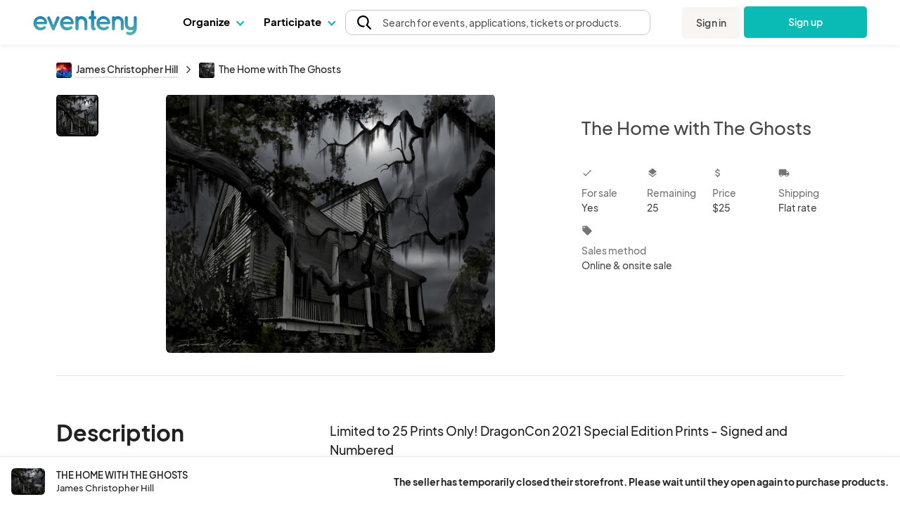

--- FILE ---
content_type: text/html; charset=UTF-8
request_url: https://www.eventeny.com/company/product/the-home-with-the-ghosts-29479/
body_size: 29257
content:
<!doctype html>
<html>
<head>

<!-- Hotjar Code snippet! -->
<script type="text/javascript" src="/js/Services/HotjarRegistrationService.js?v=1767991644"></script><script>
	const hj_loggedIn = '';
	const hj_userId = 0;
	const hj_isAdmin = '';
	const hj_userType = 'user';
	const hj_events_created = 0;
	const hj_tickets_created = 0;
	const hj_vendor_applications_created = 0;
	const hj_volunteer_applications_created = 0;
	const hj_other_applications_created = 0;
	const hj_sponsor_applications_created = 0;
	const hj_maps_created = 0;
	const hj_products_created = 0;
	const hj_tickets_purchased = 0;
	const hj_vendor_applications_submitted = 0;
	const hj_volunteer_applications_submitted = 0;
	const hj_other_applications_submitted = 0;
	const hj_sponsor_applications_submitted = 0;
	const hj_ticket_time_slots_created = 0;
	const hj_schedules_created = 0;
	const hj_guests_created = 0;
    (function(h,o,t,j,a,r){
        h.hj=h.hj||function(){(h.hj.q=h.hj.q||[]).push(arguments)};
        h._hjSettings={hjid:5309342,hjsv:6};
        a=o.getElementsByTagName('head')[0];
        r=o.createElement('script');r.async=1;
        r.src=t+h._hjSettings.hjid+j+h._hjSettings.hjsv;
        a.appendChild(r);
    })(window,document,'https://static.hotjar.com/c/hotjar-','.js?sv=');
	if(hj_loggedIn) window.hj('identify', hj_userId, {
		user_type: hj_userType,
		is_admin: hj_isAdmin,
		events_created: hj_events_created,
		tickets_created: hj_tickets_created,
		vendor_applications_created: hj_vendor_applications_created,
		volunteer_applications_created: hj_volunteer_applications_created,
		other_applications_created: hj_other_applications_created,
		sponsor_applications_created: hj_sponsor_applications_created,
		maps_created: hj_maps_created,
		products_created: hj_products_created,
		tickets_purchased: hj_tickets_purchased,
		vendor_applications_submitted: hj_vendor_applications_submitted,
		volunteer_applications_submitted: hj_volunteer_applications_submitted,
		other_applications_submitted: hj_other_applications_submitted,
		sponsor_applications_submitted: hj_sponsor_applications_submitted,
		ticket_time_slots_created: hj_ticket_time_slots_created,
		schedules_created: hj_schedules_created,
		guests_created: hj_guests_created
		});

		HotjarRegistrationService.consumeHotjarEventInURIIfExists();
</script>

<script>
    (function(){
        var s    = document.createElement('script');
        var h    = document.querySelector('head') || document.body;
        s.src    = 'https://acsbapp.com/apps/app/dist/js/app.js';
        s.async  = true;
		try {
				s.onload = function(){
				acsbJS.init();
			};
			h.appendChild(s);
		}
        catch (e) {
			console.error('Error loading ACSB script:', e);
		}
    })();
    </script>

<!-- Google Tag Manager -->
<script>(function(w,d,s,l,i){w[l]=w[l]||[];w[l].push({'gtm.start':
new Date().getTime(),event:'gtm.js'});var f=d.getElementsByTagName(s)[0],
j=d.createElement(s),dl=l!='dataLayer'?'&l='+l:'';j.async=true;j.src=
'https://www.googletagmanager.com/gtm.js?id='+i+dl;f.parentNode.insertBefore(j,f);
})(window,document,'script','dataLayer','GTM-P272JPQF');</script>
<!-- End Google Tag Manager -->
<!-- Twitter universal website tag code -->
<script>
!function(e,t,n,s,u,a){e.twq||(s=e.twq=function(){s.exe?s.exe.apply(s,arguments):s.queue.push(arguments);
},s.version='1.1',s.queue=[],u=t.createElement(n),u.async=!0,u.src='//static.ads-twitter.com/uwt.js',
a=t.getElementsByTagName(n)[0],a.parentNode.insertBefore(u,a))}(window,document,'script');
// Insert Twitter Pixel ID and Standard Event data below
twq('init','o85bt');
twq('track','PageView');
</script>
<!-- End Twitter universal website tag code -->
<!-- LinkedIn tag -->
<script type="text/javascript">
_linkedin_partner_id = "3812210";
window._linkedin_data_partner_ids = window._linkedin_data_partner_ids || [];
window._linkedin_data_partner_ids.push(_linkedin_partner_id);
</script><script type="text/javascript">
(function(l) {
if (!l){window.lintrk = function(a,b){window.lintrk.q.push([a,b])};
window.lintrk.q=[]}
var s = document.getElementsByTagName("script")[0];
var b = document.createElement("script");
b.type = "text/javascript";b.async = true;
b.src = "https://snap.licdn.com/li.lms-analytics/insight.min.js";
s.parentNode.insertBefore(b, s);})(window.lintrk);
</script>
<noscript>
<img height="1" width="1" style="display:none;" alt="" src="https://px.ads.linkedin.com/collect/?pid=3812210&fmt=gif" />
</noscript>
<!-- End LinkedIn tag -->
<!-- Start of HubSpot Embed Code -->
<script type="text/javascript" id="hs-script-loader" async defer src="//js.hs-scripts.com/4492849.js"></script>
<!-- End of HubSpot Embed Code -->
<meta charset="utf-8">
<meta name="theme-color" content="#ffffff">
<meta http-equiv="X-UA-Compatible" content="IE=edge,chrome=1">
<meta name="viewport" content="width=device-width, initial-scale=1.0, maximum-scale=1.0, minimum-scale=1.0, user-scalable=no, target-densityDpi=device-dpi">
<meta name="description" content="Plan, manage & host your events with ease on Eventeny. Fully integrated application for managing vendors, artists, sponsors, volunteers, exhibitors, & more.">
<meta property="fb:app_id" content="1855183678057183" />
<meta property="og:site_name" content="Eventeny">
<meta property="og:title" content="The Home with The Ghosts - Eventeny">
<meta property="og:type" content="website">
<meta property="og:description" content="Plan, manage & host your events with ease on Eventeny. Fully integrated application for managing vendors, artists, sponsors, volunteers, exhibitors, & more.">
<meta property="og:image" content="https://www.eventeny.com/users/pic/23088-business-product-fpjdtmy5mra91598924987-1200.jpg">
<meta property="og:url" content="https://www.eventeny.com/company/product/the-home-with-the-ghosts-29479/">
<meta property="twitter:card" content="summary_large_image">
<meta property="twitter:title" content="The Home with The Ghosts - Eventeny">
<meta property="twitter:description" content="Plan, manage & host your events with ease on Eventeny. Fully integrated application for managing vendors, artists, sponsors, volunteers, exhibitors, & more.">
<meta property="twitter:site" content="@eventenyteam">
<meta property="twitter:image" content="https://www.eventeny.com/users/pic/23088-business-product-fpjdtmy5mra91598924987-1200.jpg">
<meta name="twitter:creator" content="@eventenyteam">
<meta name="keywords" content="The Home with The Ghosts">
<link href="https://fonts.googleapis.com/css?family=Roboto:100,100i,300,300i,400,400i,500,500i,700,700i,900,900i" rel="stylesheet">
<link href="/css/fonts/font-family-PlusJarkartaSans.css" type="text/css" rel="stylesheet" />
<link href="https://www.eventeny.com/company/product/the-home-with-the-ghosts-29479/" rel="canonical">
<!--Favicon-->
<link rel="apple-touch-icon" sizes="57x57" href="/favicon/apple-icon-57x57.png">
<link rel="apple-touch-icon" sizes="60x60" href="/favicon/apple-icon-60x60.png">
<link rel="apple-touch-icon" sizes="72x72" href="/favicon/apple-icon-72x72.png">
<link rel="apple-touch-icon" sizes="76x76" href="/favicon/apple-icon-76x76.png">
<link rel="apple-touch-icon" sizes="114x114" href="/favicon/apple-icon-114x114.png">
<link rel="apple-touch-icon" sizes="120x120" href="/favicon/apple-icon-120x120.png">
<link rel="apple-touch-icon" sizes="144x144" href="/favicon/apple-icon-144x144.png">
<link rel="apple-touch-icon" sizes="152x152" href="/favicon/apple-icon-152x152.png">
<link rel="apple-touch-icon" sizes="180x180" href="/favicon/apple-icon-180x180.png">
<link rel="icon" type="image/png" sizes="192x192"  href="/favicon/android-icon-192x192.png">
<link rel="icon" type="image/png" sizes="32x32" href="/favicon/favicon-32x32.png">
<link rel="icon" type="image/png" sizes="96x96" href="/favicon/favicon-96x96.png">
<link rel="icon" type="image/png" sizes="16x16" href="/favicon/favicon-16x16.png">
<link rel="manifest" href="/favicon/manifest.json">
<meta name="msapplication-TileColor" content="#ffffff">
<meta name="msapplication-TileImage" content="/favicon/ms-icon-144x144.png">
<meta name="theme-color" content="#ffffff">
<script type="application/ld+json">
{
	"@context": "http://schema.org", 
	"@type": "Product", 
	"name": "The Home with The Ghosts", 
	"description": "Limited to 25 Prints Only! DragonCon 2021 Special Edition Prints - Signed and Numbered Gothic-Macabre - Image as an Homage to Classic Horror Films", 
	"url": "https://www.eventeny.com/company/product/the-home-with-the-ghosts-29479/", 
	"image": "https://www.eventeny.com/users/pic/23088-business-product-fpjdtmy5mra91598924987-1200.jpg", 
	"offers": {
		"@type": "AggregateOffer", 
		"availability": "http://schema.org/InStock", 
		"price": "25.00", 
		"lowPrice": "25.00", 
		"highPrice": "25.00", 
		"offerCount": "25", 
		"priceCurrency": "USD", 
		"url": "https://www.eventeny.com/company/product/the-home-with-the-ghosts-29479/"
	}, 
	"logo": "https://www.eventeny.com/users/pic/23088-logo-byd1dmy6h9w91630451697-1200.jpg", 
	"depth": {
		"@type": "QuantitativeValue", 
		"value": "0", 
		"unitCode": "CMT"
	}, 
	"width": {
		"@type": "QuantitativeValue", 
		"value": "35.56", 
		"unitCode": "CMT"
	}, 
	"height": {
		"@type": "QuantitativeValue", 
		"value": "27.94", 
		"unitCode": "CMT"
	}, 
	"review": [
		{
			"@type": "Review", 
			"author": "Jennifer", 
			"datePublished": "2021-10-12", 
			"reviewBody": "Love this Gothic Horror book of his art. Great use of colors. Many full page images of his works. He personally inscribed it to me also. Highly recommend this artist. Generous and trustworthy.", 
			"name": "Love this Gothic Horror book of his art. Great use of colors. Many full page images of his works. He", 
			"reviewRating": {
				"@type": "Rating", 
				"bestRating": "5", 
				"ratingValue": "5", 
				"worstRating": "1"
			}
		},		{
			"@type": "Review", 
			"author": "Jennifer", 
			"datePublished": "2021-10-12", 
			"reviewBody": "Beautiful, ethereal signed print. The print paper it is on is great quality.
This artist takes care to wrap and ship it the safest way. The COA is really nice too! I appreciated the extras!", 
			"name": "Beautiful, ethereal signed print. The print paper it is on is great quality.
This artist takes care", 
			"reviewRating": {
				"@type": "Rating", 
				"bestRating": "5", 
				"ratingValue": "5", 
				"worstRating": "1"
			}
		},		{
			"@type": "Review", 
			"author": "Kevin", 
			"datePublished": "2020-12-31", 
			"reviewBody": "The art work is beautiful and the personal touches he adds to your order are amazing.", 
			"name": "The art work is beautiful and the personal touches he adds to your order are amazing.", 
			"reviewRating": {
				"@type": "Rating", 
				"bestRating": "5", 
				"ratingValue": "5", 
				"worstRating": "1"
			}
		}	],
	"aggregateRating": {
		"@type": "AggregateRating", 
		"ratingValue": "5.00", 
		"reviewCount": "3"
	}, 
	"brand": {
		"@type": "Organization", 
		"name": "James Christopher Hill", 
		"url": "https://www.eventeny.com/company/?c=9591", 
					"logo": "https://www.eventeny.com/users/pic/23088-logo-byd1dmy6h9w91630451697-1200.jpg", 
				"location": {
			"@type": "VirtualLocation", 
			"url": "https://www.eventeny.com/company/?c=9591"
		}
	}
}
</script>
<meta charset="utf-8">
<link href="https://fonts.googleapis.com/css?family=Roboto:100,100i,300,300i,400,400i,500,500i,700,700i,900,900i" rel="stylesheet">
<meta name="theme-color" content="#ffffff">
<meta http-equiv="X-UA-Compatible" content="IE=edge,chrome=1">
<meta name="viewport" content="width=device-width, initial-scale=1.0, maximum-scale=1.0, minimum-scale=1.0, user-scalable=no, target-densityDpi=device-dpi">
<link rel="stylesheet" href="/css/base-2017-05-15.css?v=202003242119" type="text/css" />
<link rel="stylesheet" href="/css/base-2018-11-17.css?v=202010011356" type="text/css" />
<link rel="stylesheet" href="/css/framework7-icons.css" type="text/css" />
<link rel="stylesheet" href="/css/material-icons.css" type="text/css" />
<title>The Home with The Ghosts - Eventeny</title>
<script type="text/javascript">
	//mixpanel initialization
if (!(window.mixpanel && typeof window.mixpanel.init === 'function')) {
(function(f,b){if(!b.__SV){var e,g,i,h;window.mixpanel=b;b._i=[];b.init=function(e,f,c){function g(a,d){var b=d.split(".");2==b.length&&(a=a[b[0]],d=b[1]);a[d]=function(){a.push([d].concat(Array.prototype.slice.call(arguments,0)))}}var a=b;"undefined"!==typeof c?a=b[c]=[]:c="mixpanel";a.people=a.people||[];a.toString=function(a){var d="mixpanel";"mixpanel"!==c&&(d+="."+c);a||(d+=" (stub)");return d};a.people.toString=function(){return a.toString(1)+".people (stub)"};i="disable time_event track track_pageview track_links track_forms track_with_groups add_group set_group remove_group register register_once alias unregister identify name_tag set_config reset opt_in_tracking opt_out_tracking has_opted_in_tracking has_opted_out_tracking clear_opt_in_out_tracking start_batch_senders people.set people.set_once people.unset people.increment people.append people.union people.track_charge people.clear_charges people.delete_user people.remove".split(" ");
for(h=0;h<i.length;h++)g(a,i[h]);var j="set set_once union unset remove delete".split(" ");a.get_group=function(){function b(c){d[c]=function(){call2_args=arguments;call2=[c].concat(Array.prototype.slice.call(call2_args,0));a.push([e,call2])}}for(var d={},e=["get_group"].concat(Array.prototype.slice.call(arguments,0)),c=0;c<j.length;c++)b(j[c]);return d};b._i.push([e,f,c])};b.__SV=1.2;e=f.createElement("script");e.type="text/javascript";e.async=!0;e.src="undefined"!==typeof MIXPANEL_CUSTOM_LIB_URL?
MIXPANEL_CUSTOM_LIB_URL:"file:"===f.location.protocol&&"//cdn.mxpnl.com/libs/mixpanel-2-latest.min.js".match(/^\/\//)?"https://cdn.mxpnl.com/libs/mixpanel-2-latest.min.js":"//cdn.mxpnl.com/libs/mixpanel-2-latest.min.js";g=f.getElementsByTagName("script")[0];g.parentNode.insertBefore(e,g)}})(document,window.mixpanel||[]);
}

mixpanel.init('4f4d1abfa9038094827e40a4ed6b61e4');
</script>
<script type="text/javascript" src="/js/jquery.min.js"></script>
<style type="text/css">
    #body_wrapp *{ outline: 0 !important; }
    #cover-picture-list-container, #cover-picture-list-container .cover-picture-container{ cursor: pointer; max-height: -webkit-calc(100vh - 144px); max-height: -moz-calc(100vh - 144px); max-height: calc(100vh - 144px); }
    #cover-picture-list-container .cover-picture-split-top-container{ cursor: pointer; height: 100%; }
    #cover-picture-list-container .cover-picture-split-bottom-container{ cursor: pointer; display: none; height: 50%; }
	#cover-picture-list-container .cover-picture-gallery-btn{ opacity: .6; transition: opacity .1s; }
	#cover-picture-list-container .cover-picture-gallery-btn.is-active{ border: 2px solid #000; outline: none; opacity: 1; }
	.report-link:hover{
		cursor: pointer;
	}
    @media (min-height: 450px){
        #cover-picture-list-container .cover-picture-split-top-container{ height: 50%; }
        #cover-picture-list-container .cover-picture-split-bottom-container{ display: block; }
    }
	@media (max-width: 39.99rem){
		#report-select{
			margin-bottom: 0.5rem
		}
		#report-btn {
			margin-bottom: 0;
			font-size: 16px;
		}
		#report-form {
			align-items: center;
		}
	}
	@media (min-width: 40rem){
			#report-form {
				align-items: end;	
		}
	}
    @media (min-height: 700px){
        #cover-picture-list-container, #cover-picture-list-container .cover-picture-container{ max-height: -webkit-calc(60vh - 144px); max-height: -moz-calc(60vh - 144px); max-height: calc(60vh - 144px); }
    }
    @media (min-width: 72rem){
        #cover-picture-list-container, #cover-picture-list-container .cover-picture-container{ max-height: -webkit-calc(60vh - 64px); max-height: -moz-calc(60vh - 64px); max-height: calc(60vh - 64px); }
    }
</style>
</head>
<body>
<div id="fb-root"></div>
<script>
window.fbAsyncInit = function() {
    FB.init({
      appId      : '1855183678057183',
	  status	 :	true,
      xfbml      : true,
      version    : 'v2.12'
    });
};
(function(d, s, id) {
  var js, fjs = d.getElementsByTagName(s)[0];
  if (d.getElementById(id)) return;
  js = d.createElement(s); js.id = id;
  js.src = "//connect.facebook.net/en_US/sdk.js";
  fjs.parentNode.insertBefore(js, fjs);
}(document, 'script', 'facebook-jssdk'));
</script>
<link rel="stylesheet" href="/css/fonts/font-family-PlusJarkartaSans.css?v=1767991642" type="text/css" /><link rel="stylesheet" href="/css/base-2018-11-17.css?v=1767991642" type="text/css" />
		<link rel="stylesheet" href="https://unicons.iconscout.com/release/v4.0.8/css/line.css">
		<link rel="stylesheet" href="/public/font-proxy.php?set=solid">
		<link rel="stylesheet" href="/public/font-proxy.php?set=thinline">
		<script src="/public/font-proxy.php?set=monochrome"></script>
	<link href="https://fonts.googleapis.com/css?family=Roboto:100,100i,300,300i,400,400i,500,500i,700,700i,900,900i" rel="stylesheet">
<script src="/js/mixpanel.js"></script>
<!-- Google Tag Manager (noscript) -->
<noscript><iframe src="https://www.googletagmanager.com/ns.html?id=GTM-P272JPQF"
height="0" width="0" style="display:none;visibility:hidden"></iframe></noscript>
<!-- End Google Tag Manager (noscript) -->
<style type="text/css">
    #eventeny-navbar{ background-color: #FFF; left: 0; position: fixed; top: 0; -webkit-transition: box-shadow 350ms ease-out; transition: box-shadow 350ms ease-out; width: 100%; z-index: 100; min-width: 250px; }
    #eventeny-navbar *, #header-searchbox-modal *{ font-family: 'PlusJakartaSans', 'Roboto', sans-serif !important; }
    #eventeny-navbar{ background-color: #FFF; left: 0; position: fixed; top: 0; -webkit-transition: box-shadow 350ms ease-out; transition: box-shadow 350ms ease-out; width: 100%; z-index: 100; min-width: 250px; }
	#eventeny-navbar.on-scroll{ box-shadow: 0 0 8px rgba(0,0,0,.1); }
    #eventeny-navbar *{ outline: 0; }
    #eventeny-navbar a:not("navbar-dropdown-anchor"), #eventeny-mobile-menu a:not("navbar-dropdown-anchor"){ background-color: transparent; color: #0ABAB5; text-decoration: none; -webkit-text-decoration-line: underline; text-decoration-line: underline; -webkit-transition: color 150ms ease-in-out; transition: color 150ms ease-in-out; }
    #eventeny-mobile-menu a:not("navbar-dropdown-anchor"){ color: #484848; }
    #eventeny-navbar a:hover:not("navbar-dropdown-anchor"), #eventeny-mobile-menu a:hover:not("navbar-dropdown-anchor"){ color: #0ABAB5; text-decoration: underline; -webkit-text-deoration-line: underline; text-decoration-line: underline; }
    #eventeny-navbar h2, #eventeny-navbar h3{ margin-bottom: 10px; margin-top: 0; }
    #eventeny-navbar h4, #eventeny-navbar .h4, #eventeny-mobile-menu h4, #eventeny-mobile-menu .h4{ font-size: 25px; font-weight: 500; letter-spacing: -.2px; line-height: 30px; }
    #eventeny-navbar img{ border-style: none; margin-right: 4px; max-width: 100%; opacity: 1; vertical-align: middle; }
    #eventeny-navbar input[type="radio"]{ box-sizing: border-box; padding: 0; }
    #eventeny-navbar label{ padding-bottom: 0; padding-top: 0; }
    #eventeny-navbar .navbar-width-100, #eventeny-mobile-menu .navbar-width-100{ width: 100%; }
	#eventeny-navbar .navbar-max-width-100, #eventeny-mobile-menu .navbar-max-width-100{ max-width: 100%; }
    #eventeny-navbar .navbar-container, #eventeny-mobile-menu .navbar-container{ margin-left: auto; margin-right: auto; padding: 30px 15px 40px; width: 100%; }
    #eventeny-navbar .navbar-row, #eventeny-mobile-menu .navbar-row{ display: -webkit-box; display: -ms-flexbox; display: flex; -ms-flex-wrap: wrap; flex-wrap: wrap; margin-left: -15px; margin-right: -15px; }
    #eventeny-navbar .navbar-no-gutters{ margin-left: 0; margin-right: 0; }
	#eventeny-navbar .navbar-flex-inline, #eventeny-mobile-navbar .navbar-flex-inline{ display: -webkit-inline-flex; display: -ms-inline-flexbox; display: inline-flex; }
    #eventeny-navbar .navbar-align-items-center, #eventeny-mobile-menu .navbar-align-items-center{ -webkit-box-align: center; -ms-flex-align: center; align-items: center; }
    #eventeny-navbar .menu-bar{ height: 64px; -webkit-transition: height 350ms ease-out; transition: height 350ms ease-out; }
    #eventeny-navbar .navbar-col-6, #eventeny-navbar .navbar-col-12, #eventeny-mobile-menu .navbar-col-12, #eventeny-navbar .navbar-col-auto, #eventeny-navbar .navbar-col{ padding-left: 15px; padding-right: 15px; position: relative; width: 100%; }
    #eventeny-navbar .navbar-col-3{ -webkit-box-flex: 0; -ms-flex: 0 0 25%; flex: 0 0 25%; max-width: 25%; }
    #eventeny-navbar .navbar-col-4{ -webkit-box-flex: 0; -ms-flex: 0 0 33%; flex: 0 0 33%; max-width: 33%; }
    #eventeny-navbar .navbar-col-6{ -webkit-box-flex: 0; -ms-flex: 0 0 50%; flex: 0 0 50%; max-width: 50%; }
    #eventeny-navbar .navbar-col-12, #eventeny-mobile-menu .navbar-col-12{ -webkit-box-flex: 0; -ms-flex: 0 0 100%; flex: 0 0 100%; max-width: 100%; }
    #eventeny-navbar .navbar-col-auto{ -webkit-box-flex: 0; -ms-flex: 0 0 auto; flex: 0 0 auto; max-width: 100%; width: auto; }
    #eventeny-navbar .navbar-col{ -webkit-box-flex: 1; flex-basis: 0; flex-grow: 1; -ms-flex-positive: 1; -ms-flex-preferred-size: 0; max-width: 100%; }
    #eventeny-navbar nav .menu-content .navbar-col-6, #eventeny-navbar nav .menu-content .navbar-col{ -webkit-transition: opacity 200ms ease-out; transition: opacity 200ms ease-out; }
    #eventeny-navbar nav .navbar-last-row > a:first-child{ border-bottom-left-radius: 5px; }
    #eventeny-navbar nav .navbar-last-row > a:last-child{ border-bottom-right-radius: 5px; }
    #eventeny-navbar nav .navbar-col-border{ background: #EAEAEA; height: auto; width: 1px; }
    #eventeny-navbar .navbar-no-gutters > [class*="col-"]{ padding-left: 0; padding-right: 0; }
    #eventeny-navbar .navbar-text-decoration-none, #eventeny-mobile-menu .navbar-text-decoration-none{ text-decoration: none !important; }
    #eventeny-navbar .navbar-text-decoration-none-hover:hover, #eventeny-mobile-menu .navbar-text-decoration-none-hover:hover{ text-decoration: none !important; }
    #eventeny-navbar .navbar-text-center{ text-align: center !important; }
    #eventeny-navbar .navbar-d-block, #eventeny-mobile-menu .navbar-d-block{ display: block; }
    #eventeny-navbar .navbar-d-flex, #eventeny-mobile-menu .navbar-d-flex{ display: -webkit-box; display: -ms-flexbox; display: flex; }
    #eventeny-navbar .navbar-d-none{ display: none; }
    #eventeny-mobile-menu .navbar-flex-row{ -webkit-box-orient: horizontal; -webkit-box-direction: normal; -ms-flex-direction: row; flex-direction: row; }
    #eventeny-mobile-menu .navbar-flex-wrap{ -ms-flex-wrap: wrap; flex-wrap: wrap; }
    #eventeny-mobile-menu .navbar-justify-content-between{ -webkit-box-pack: justify; -ms-flex-pack: justify; justify-content: space-between; }
    #eventeny-mobile-menu .navbar-justify-content-center{ -webkit-box-pack: center; -ms-flex-pack: center; justify-content: center; }
    #eventeny-navbar .navbar-bg-white, #eventeny-mobile-menu.navbar-bg-white{ background-color: #FFF; }
    #eventeny-navbar .navbar-absolute{ position: absolute; }
    #eventeny-navbar .navbar-relative{ position: relative; }
    #eventeny-navbar .eventeny-logo{ height: 33px; min-height: 33px !important; }
    #eventeny-navbar .menu-bar h2{ font-size: 15px; font-weight: 400; letter-spacing: 0; line-height: 24px; -webkit-user-select: none; -moz-user-select: none; -ms-user-select: none; user-select: none; }
    #eventeny-navbar .navbar-menu-item-hover{ height: 60px; padding-top: 18px; }
    #eventeny-navbar .navbar-menu-item-hover{ color: #000; font-size: 15px; font-weight: 700; }
    #eventeny-navbar .navbar-menu-item-hover:hover{ color: #08A6A0; -webkit-transition: color 240ms ease-out; transition: color 240ms ease-out; }
    #eventeny-navbar .navbar-menu-item-hover:hover .navbar-cart-count{ color: #FFFFFF; }
    #eventeny-navbar .navbar-message-alert{ fill: red; height: 6px; opacity: 0; transform: translate3d(0px, -8px, 0); -webkit-transform-origin-x: 7px; -webkit-transform-origin-y: -5px; width: 6px; }
	#eventeny-navbar .navbar-message-alert-full, #eventeny-mobile-menu .navbar-message-alert-full{ background-color: rgb(255, 56, 92); border-radius: 9px; box-shadow: rgb(255 255 255) 0px 0px 0px 1.5px; color: #FFF; font-size: 10px; font-weight: 700; height: 16px; line-height: 16px; min-width: 16px; opacity: 0; padding: 0 5px; position: absolute; text-align: center; top: 0; z-index: 1; }
    #eventeny-mobile-menu .navbar-message-alert-full{ margin-left: 8px; position: relative; top: 2px; }
    #eventeny-navbar .navbar-flex-grow-1, #eventeny-mobile-menu .navbar-flex-grow-1{ -webkit-box-flex: 1; -ms-flex-positive: 1; flex-grow: 1; }
    #eventeny-navbar .navbar-signin{ -webkit-transition: transform 500ms ease-out 0.2s, -webkit-transform 500ms ease-out 0.2s; transition: transform 500ms ease-out 0.2s, -webkit-transform 500ms ease-out 0.2s; will-change: transform; }
    #eventeny-navbar .navbar-text-small, #eventeny-navbar .navbar-text-small-bold{ font-size: 14px; font-weight: 400; letter-spacing: 0.1px; line-height: 21px; }
    #eventeny-navbar .menu-content .navbar-text-desc{ margin-top: -3px; }
    #eventeny-navbar .navbar-text-small-bold{ font-weight: 500; }
    #eventeny-navbar .navbar-text-nowrap{ white-space: nowrap; }
    #eventeny-navbar .navbar-btn, #eventeny-mobile-menu .navbar-btn{ background: -webkit-linear-gradient(right, #0ABAB5 50%, #08A09C 50%); background: linear-gradient(to left, #0ABAB5 50%, #08A09C 50%); background-position: right bottom; background-size: 200% 100%; border: none; border-radius: 5px; color: #FFF !important; display: inline-block; font-weight: 500; padding: 12px 20px; text-align: center; text-decoration: none; -webkit-transition: all 200ms ease-in-out; transition: all 200ms ease-in-out; -webkit-user-select: none; -moz-user-select: none; -ms-user-select: none; user-select: none; vertical-align: middle; }
    #eventeny-navbar .navbar-btn:hover, #eventeny-mobile-menu .navbar-btn:hover{ background-position: left bottom; cursor: pointer; outline: 0; text-decoration: none; }
    #eventeny-navbar .navbar-btn.navbar-btn-secondary{ background: #F8F5F2; color: #484848 !important; }
    #eventeny-navbar .navbar-btn.navbar-btn-secondary:hover{ color: #0ABAB5; }
    #eventeny-navbar .navbar-overflow-hidden{ overflow: hidden; }
    #eventeny-navbar .navbar-cta-btn-wrapper{ height: 47px; margin-left: 5px; margin-top: 1px; width: 175px; }
    #eventeny-navbar .navbar-cta-btn-wrapper a{ width: 175px; }
    #eventeny-navbar .accordion-js label{ margin-bottom: 2px; -webkit-transition: color 100ms ease-out; transition: color 100ms ease-out; }
    #eventeny-navbar .accordion-js label.navbar-checked{ font-weight: 500; }
    #eventeny-navbar .navbar-pointer-hover:hover{ cursor: pointer; }
    #eventeny-navbar .navbar-menu-item-with-dropdown{ color: #484848; margin-bottom: -2px; -webkit-transition: color 240ms ease-out; transition: color 240ms ease-out; }
    #eventeny-navbar .navbar-menu-item-with-dropdown:hover{ color: #0ABAB5; -webkit-transition: color 240ms ease-out; transition: color 240ms ease-out; }
    #eventeny-navbar .navbar-profile-pic{ background-position: 50%; background-repeat: no-repeat; background-size: cover; border-radius: 10%; height: 28px; width: 28px; flex-shrink: 0;}
    #eventeny-navbar i.navbar-caret-small, #eventeny-mobile-menu i.navbar-caret-small{ border: solid #0ABAB5; border-width: 0 1.5px 1.5px 0; display: inline-block; margin-bottom: 3px; margin-left: 8px; outline: none; padding: 3px; -webkit-transform: rotate(45deg); transform: rotate(45deg); -webkit-transition: margin-bottom 200ms ease-in-out; transition: margin-bottom 200ms ease-in-out; }
    #eventeny-navbar .navbar-caret-small, #eventeny-mobile-menu .navbar-caret-small{ border-color: #484848; }
    #eventeny-navbar nav .accordion-js label .navbar-caret-small{ margin-bottom: 3px; -webkit-transition: transform 240ms ease-out, margin 240ms ease-out, -webkit-transform 240ms ease-out; transition: transform 240ms ease-out, margin 240ms ease-out, -webkit-transform 240ms ease-out; }
    #eventeny-navbar nav .accordion-js label.navbar-checked .navbar-caret-small{ margin-bottom: 0; -webkit-transform: rotate(225deg); transform: rotate(225deg); }
    
    #eventeny-navbar label .navbar-caret-small, #eventeny-mobile-menu label .navbar-caret-small{ margin-bottom: 3px; -webkit-transition: transform 240ms ease-out, margin 240ms ease-out, -webkit-transform 240ms ease-out; transition: transform 240ms ease-out, margin 240ms ease-out, -webkit-transform 240ms ease-out; }
    #eventeny-navbar label.navbar-checked .navbar-caret-small, #eventeny-mobile-menu label.navbar-checked .navbar-caret-small{ margin-bottom: 0; -webkit-transform: rotate(225deg); transform: rotate(225deg); }

    #eventeny-navbar nav input:not(#navbar-search-input):not(.multi-query){ -webkit-appearance: none; -moz-appearance: none; appearance: none; display: none; outline: none; }
    #eventeny-navbar nav .menu-content{ box-shadow: 0 0 8px rgba(0,0,0,0.1); left: -25px; opacity: 0; top: 60px; -webkit-transition: opacity 200ms linear,width 200ms cubic-bezier(0.17, 0.67, 0.83, 0.67),left 0.15s linear,top 0.1s cubic-bezier(0.17, 0.67, 0.83, 0.67); transition: opacity 200ms linear,width 200ms cubic-bezier(0.17, 0.67, 0.83, 0.67),left 0.15s linear,top 0.1s cubic-bezier(0.17, 0.67, 0.83, 0.67); visibility: hidden; -webkit-user-select: none; -moz-user-select: none; -ms-user-select: none; user-select: none; width: 525px; }
    #eventeny-navbar nav .accordion-js label.navbar-checked .menu-content{ opacity: 1; -webkit-transition: opacity 200ms ease-out; transition: opacity 200ms ease-out; visibility: visible; }
    #eventeny-navbar nav .menu-content:hover .navbar-col-6, #eventeny-navbar nav .menu-content:hover .navbar-col-12{ opacity: 0.5; }
    #eventeny-navbar nav .menu-content:hover .navbar-col-6:hover, #eventeny-navbar nav .menu-content:hover .navbar-col-12:hover{ opacity: 1; }
    #eventeny-navbar nav .menu-content .navbar-last-row:hover .subnav-buttons{ opacity: 0.5; }
    #eventeny-navbar nav .menu-content .navbar-last-row:hover .subnav-buttons:hover{ opacity: 1; }
    #eventeny-navbar .navbar-no-user-select{ -webkit-user-select: none; -moz-user-select: none; -ms-user-select: none; user-select: none; }
    #eventeny-navbar .navbar-pointer-cursor, #eventeny-mobile-menu .navbar-pointer-cursor{ cursor: pointer; }
    #eventeny-navbar .navbar-event-status{ background-color: #E3E3E3; -webkit-box-align: center; -webkit-align-items: center; -ms-flex-align: center; -ms-grid-row-align: center; align-items: center; border-radius: 9999px; -webkit-box-flex: 0; color: #3A3A3A; display: -webkit-inline-flex; display: -ms-inline-flex; display: inline-flex; fill: #3A3A3A; -webkit-flex: none; -ms-flex: none; flex: none; font-size: 13px; font-weight: 400; height: 18px; line-height: 1.5; max-width: 100%; min-height: 18px; padding-left: 16px; padding-right: 16px; -webkit-print-color-adjust: exact; print-color-adjust: exact; }
    #eventeny-navbar .navbar-event-status.live{ background-color: #97FF97; color: #007900; fill: #007900; }
    #eventeny-navbar .navbar-event-status .navbar-event-status-text{ -webkit-box-flex: 1; -webkit-flex: 1 1 auto; -ms-flex: 1 1 auto; flex: 1 1 auto; max-width: 100%; min-height: 0; min-width: 0; overflow: hidden; text-overflow: ellipsis; white-space: nowrap; }
    #eventeny-navbar .burger-wrapper{ -webkit-transition: 200ms; transition: 200ms; }
    #eventeny-navbar .burger-wrapper .burger{ background: #484848; height: 2px; margin: 2px; -webkit-transition: 200ms; transition: 200ms; width: 20px; }
    #eventeny-navbar .burger-wrapper .burger::before, #eventeny-navbar .burger-wrapper .burger::after{ background: #484848; content: ''; display: block; height: 2px; position: absolute; -webkit-transition: 200ms; transition: 200ms; width: 20px; }
    #eventeny-navbar .burger-wrapper .burger::before{ top: 5px; }
    #eventeny-navbar .burger-wrapper .burger::after{ top: -5px; }
    #eventeny-navbar .burger-wrapper.navbar-x .burger{ background: transparent; }
    #eventeny-navbar .burger-wrapper.navbar-x .burger::before{ top: -1px; -webkit-transform: rotate(45deg); transform: rotate(45deg); }
    #eventeny-navbar .burger-wrapper.navbar-x .burger::after{ top: -1px; -webkit-transform: rotate(-45deg); transform: rotate(-45deg); }
    #eventeny-mobile-menu{ height: calc(100vh - 50px); left: 0; opacity: 0; position: fixed; top: 64px; -webkit-visibility: 0s linear 360ms, opacity 350ms ease-out; transition: visibility 0s linear 360ms, opacity 350ms ease-out; visibility: hidden; width: 100%; z-index: 9; }
    #eventeny-mobile-menu.navbar-show-mobile-menu{ opacity: 1; -webkit-transition: opacity 350ms ease-out; transition: opacity 350ms ease-out; visibility: visible; }
    #eventeny-mobile-menu .navbar-min-height-signup-button{ min-height: 85vh; }
    #eventeny-mobile-menu .navbar-mobile-menu-items{ overflow-y: auto; }
    #eventeny-mobile-menu .accordion label{ padding: 25px 15px 0 0; }
	#eventeny-navbar .navbar-search-btn{ -webkit-box-align: center; -ms-flex-align: center; -webkit-appearance: none; -moz-appearance: none; appearance: none; background: transparent; border: 1px solid transparent; color: inherit; cursor: pointer; display: -webkit-box; display: -moz-box; display: -ms-flexbox; display: -webkit-flex; display: flex; font-family: inherit; font-size: inherit; font-weight: inherit; line-height: inherit; margin: -1px; outline: none; overflow: visible; padding: 0px; text-align: inherit; text-decoration: none; -webkit-user-select: auto; -moz-user-select: auto; -ms-user-select: auto; user-select: auto; -webkit-align-items: center; align-items: center; border-radius: 4px; -webkit-flex: 0 1 auto; -ms-flex: 0 1 auto; flex: 0 1 auto; height: 48px; min-width: 0px; position: relative; z-index: 1; }
	#eventeny-navbar .navbar-search-btn:first-of-type{ border-bottom-left-radius: inherit; border-top-left-radius: inherit; padding-left: 8px; }
	#eventeny-navbar .navbar-search-btn:last-of-type{ border-bottom-right-radius: inherit; border-top-right-radius: inherit; }
	#eventeny-navbar .pride-heart-icon:hover img:nth-child(1){ display: none; }
	#eventeny-navbar .pride-heart-icon img:nth-child(2){ display: none; }
	#eventeny-navbar .pride-heart-icon:hover img:nth-child(2){ display: inline-block; }
    #eventeny-navbar .pride-heart-icon { padding-left: 5px; padding-right: 5px; display: flex; margin: auto 0; }
    #eventeny-navbar .pride-heart-icon .eventeny-pride-heart, #eventeny-navbar .pride-heart-icon .eventeny-pride-heart-hover { height: auto; width: 22px; }
    #eventeny-navbar .navbar-dropdown-title, #eventeny-mobile-menu .navbar-dropdown-title{font-size: 15px; color: #08A6A0 !important; font-weight: 700;}

    #eventeny-navbar .navbar-dropdown-link, #eventeny-mobile-menu .navbar-dropdown-link, #eventeny-navbar .navbar-dropdown-anchor, #eventeny-mobile-menu .navbar-dropdown-anchor{font-size: 15px; color: #222; font-weight: 400; text-decoration: none; }
    #eventeny-navbar .navbar-dropdown-anchor .link-caption:hover, #eventeny-mobile-menu .navbar-dropdown-anchor .link-caption:hover { color: #08A6A0; }
    #eventeny-navbar .navbar-dropdown-anchor .icon-link:hover + .link-caption, #eventeny-mobile-menu .navbar-dropdown-anchor .icon-link:hover + .link-caption { color: #08A6A0; }

    #eventeny-navbar .sm-ml-auto{margin-left: 0px;}

    #eventeny-navbar .visually-hidden { border: 0 !important; clip: rect(0,0,0,0) !important; height: 1px !important; margin: -1px !important; overflow: hidden !important; padding: 0 !important; position: absolute !important; white-space: nowrap !important; width: 1px !important; }

    #search-header-group [data-type="search-header-btn"]{ background-color: transparent; font-weight: 500; color: #4F4F4F !important; text-decoration: none; }
	#search-header-group [data-type="search-header-btn"].active{ font-weight: 600; color: #222 !important; background: linear-gradient(225deg, #08A6A0 0%, #0ABDB8 49.48%, #0BD2CD 100%);  border-radius: 3px;}
    #header-searchbox-modal #event-query{ font-size: 18px; padding: 0; }

    #eventeny-mobile-menu .mobile-dropdown-label{ color: #000; font-size: 15px; font-weight: 700; }

    #eventeny-mobile-menu .mobile-dropdown-label:hover{ color: #08A6A0; -webkit-transition: color 240ms ease-out; transition: color 240ms ease-out; }
    
    #eventeny-navbar .text-love{ color: #0ABAB5 !important; }
  
    /* Secondary button 2023: Override CSS Conflicts */
    .btn-secondary{ height: 36px; border-radius: 6px; padding: 10px 16px; background: #F2F2F2; box-shadow: 0px 0px 5px 0px rgba(0, 0, 0, 0.30); font-weight: 400; display: inline-flex; justify-content: center; align-items: center; gap: 8px; white-space: nowrap; }
    .btn-secondary:hover{ background-color: rgba(11, 210, 203, 0.20); font-weight: 500; cursor: pointer; }


    .menu-content{cursor: auto;}
    .cursor-pointer{cursor: pointer !important;}
    @media (max-width: 430px){
        #eventeny-navbar .eventeny-logo{ padding-right: 10px; }
    }
    
    @media (max-width: 575px){
        #eventeny-mobile-menu .navbar-min-height-signup-button{ min-height: 70vh; }
        #eventeny-mobile-menu .navbar-padding-bottom-100px{ padding-bottom: 100px; }
		#eventeny-navbar .navbar-search-btn-text{ display: none; }
    }

    @media (min-width: 576px){
        #eventeny-navbar .navbar-container{ width: 95%; }
		#eventeny-navbar .navbar-search-btn-text{ display: none; }
    }

    @media (min-width: 831px){ /* >942, show text nav, otherwise mobile view */
        #eventeny-navbar .navbar-d-md-block{ display: block; }
        #eventeny-navbar .navbar-d-md-flex{ display: flex; }
        #eventeny-navbar .navbar-d-md-none, #eventeny-mobile-menu.navbar-d-md-none{ display: none; }
        #eventeny-navbar h4, #eventeny-navbar .h4{ font-size: 29px; font-weight: 500; letter-spacing: -.25px; line-height: 36px; }
        #eventeny-navbar .navbar-search-btn-text{ display: block; }
    }

    @media (max-width: 942px){ /* <942px, push logged-in user icon to the right */
        #eventeny-navbar .sm-ml-auto{margin-left: auto;}
        #eventeny-navbar .sm-navbar-col-2{ -webkit-box-flex: 0 !important; -ms-flex: 0 0 auto !important; flex: 0 0 auto !important; max-width: 100% !important; width: auto !important; }
    }
    @media (min-width: 1128px){ /* >1128, show sign up/get started for free, otherwise hide */
        #eventeny-navbar .navbar-d-xl-block{ display: block; }
        #eventeny-navbar .navbar-d-xl-block{ display: block; }
    }

    @media (max-width: 1149px){ /* >1150    */
        #header-searchbox-form .search-menu { justify-content: center; }
        #search-header-group {  margin-bottom: 1rem; margin-top: 1rem;}
    }

    @media (min-width: 1151px){ /* >1150    */
        #header-searchbox-form .search-menu { justify-content: space-between; }
    }

    @media (min-width: 1200px){
        #eventeny-navbar h4, #eventeny-navbar .h4{ font-size: 32px; font-weight: 500; letter-spacing: -.27px; line-height: 39px; }
        #eventeny-navbar .navbar-container{ max-width: 1300px; padding-bottom: 80px; padding-top: 60px; width: 95%; }
        #eventeny-navbar .menu-bar{ height: 64px; }
        #eventeny-navbar .navbar-signin{ -webkit-transform: translateX(175px); transform: translateX(175px); }
        #eventeny-navbar.on-scroll .navbar-signin{ -webkit-transform: translateX(0); transform: translateX(0); }
        #eventeny-navbar .eventeny-logo{ height: 37px; }
    }
    @media (max-width: 1231px){ /* <1231, show text nav but shrink */
        #eventeny-navbar .navbar-col-auto{ padding-left: 9px; padding-right: 9px;}
        #eventeny-navbar i.navbar-caret-small { margin-left: 2px; }
    }
    @media (min-width: 1275px){ /* >1275, show "event" in explore event applications */
        #eventeny-navbar .navbar-d-xl-inline-block{ display: inline-block; }
    }
    @media (min-width: 1600px){
        #eventeny-navbar .navbar-container{ max-width: 1400px; padding-bottom: 115px; padding-top: 100px; }
        #eventeny-navbar .navbar-padding-right-xxl-25px{ padding-right: 25px; }
    }

    @media print {
        #eventeny-navbar{ position: relative !important; }
    }
</style>
<script src="https://sdk.amazonaws.com/js/aws-sdk-2.1540.0.min.js"></script>
<script type="text/javascript" src="/js/aws-place-autocomplete.js"></script>
<link rel="stylesheet" href="/css/aws-place-auto-complete.css" type="text/css" />
<script src="https://maps.googleapis.com/maps/api/js?key=AIzaSyAbrppxxb9wZTquj-9mXdUackRexHoDj4w&libraries=places" async defer></script>

<!-- Navbar -->
<section id="eventeny-navbar" class="on-scroll">
    <div id="global_notification" data-type="notification-bar" class="navbar-d-flex navbar-col-12 navbar-align-items-center navbar-justify-content-center navbar-text-center" style="display: none; padding-bottom: 15px; padding-top: 15px;">
        <p id="notification_content" style="font-size: 14px; font-weight: 400; letter-spacing: 0.1px; line-height: 21px; margin-bottom: 0; padding: 0 8px;"><!--Notifcations here--></p>
    </div>
    <div class="navbar-container" style="padding-bottom: 0 !important; padding-top: 0 !important;">
        <div class="navbar-row menu-bar navbar-no-gutters navbar-width-100 navbar-align-items-center">
            <div class="navbar-col-12 flex flex-wrap">
                <nav aria-label="Main" class="navbar-d-flex navbar-align-items-center navbar-bg-white navbar-width-100 navbar-relative" style="padding-left: 0 !important;">
                    <div class="col-2 sm-col-3 xs-col-4 flex" style="padding-left: 0 !important;">
                        <a href="/" style="text-decoration: none;">
                            <img class="eventeny-logo" title="Create events your way - Eventeny" src="/images/logo-page-header.svg" alt="Eventeny logo" />
                        </a>
						<a href="/pride/" target="_blank" class="pride-heart-icon hide">
							<img class="eventeny-pride-heart" src="/images/icons/eventeny-pride-heart.png" alt="Eventeny Pride Heart"/>
                            <img class="eventeny-pride-heart-hover" title="Eventeny's Pride Pledge" src="/images/icons/eventeny-pride-heart-hover.png" alt="Eventeny Pride Heart"/>
                        </a>
                    </div>
                    <div class="col-10 sm-col-9 xs-col-8 flex justify-end" style="padding-left: 0 !important; padding-right: 0 !important;">

                        <!-- 'Organize' Dropdown menu -->
                        <div class="accordion-js navbar-col-auto navbar-d-none navbar-d-md-block navbar-padding-right-xxl-25px xs-hide">
                            <label class="navbar-pointer-hover navbar-d-flex navbar-relative">
                                <h2 aria-expanded="false" aria-haspopup="true" class="navbar-menu-item-with-dropdown" role="button" style="margin-bottom: 0; padding-top: 0;">
                                    <a class="navbar-d-block navbar-menu-item-hover navbar-text-no-decoration-hover navbar-text-decoration-none">Organize <i class="navbar-caret-small"></i></a>
                                </h2>
                                <input id="user-resources-menu" name="navbar-menu" type="radio" />
                                <div class="navbar-absolute navbar-bg-white menu-content" style="border-radius: 10px; left: -150px !important; min-width: 800px;">
                                    <div class="navbar-row" style="padding-bottom: 15px; padding-left: 25px; padding-right: 25px; padding-top: 10px;">
                                                                            <div class="navbar-col-4 flex flex-wrap px2" style="align-content: flex-start;">
                                            <span class="col-12 navbar-dropdown-title">
                                                Event Management Tools                                            </span>
                                                                                        <span class="col-12 navbar-dropdown-link pt2">
                                                <a class="navbar-dropdown-anchor" href="/mapping/" target="">
                                                                                                 <img class="icon-link" src="/images/icons/location_pin_black.svg" alt="Event mapping icon" height="18" width="18" />
                                                                                                    <span class="link-caption">Event mapping</span>
                                                </a>
                                            </span>
                                                                                        <span class="col-12 navbar-dropdown-link pt2">
                                                <a class="navbar-dropdown-anchor" href="/ticketing/" target="">
                                                                                                 <img class="icon-link" src="/images/icons/ticket_black.svg" alt="Ticket icon" height="18" width="18" />
                                                                                                    <span class="link-caption">Ticketing / registration</span>
                                                </a>
                                            </span>
                                                                                        <span class="col-12 navbar-dropdown-link pt2">
                                                <a class="navbar-dropdown-anchor" href="/vendor-management/" target="">
                                                                                                 <img class="icon-link" src="/images/icons/shop_black.svg" alt="Artist, vendor, & exhibitor icon" height="18" width="18" />
                                                                                                    <span class="link-caption">Artist, vendor & exhibitor management</span>
                                                </a>
                                            </span>
                                                                                        <span class="col-12 navbar-dropdown-link pt2">
                                                <a class="navbar-dropdown-anchor" href="/volunteer-management-tools/" target="">
                                                                                                 <img class="icon-link" src="/images/icons/clinic_medical_black.svg" alt="Volunteer management icon" height="18" width="18" />
                                                                                                    <span class="link-caption">Volunteer management</span>
                                                </a>
                                            </span>
                                                                                        <span class="col-12 navbar-dropdown-link pt2">
                                                <a class="navbar-dropdown-anchor" href="/sponsors/" target="">
                                                                                                 <img class="icon-link" src="/images/icons/megaphone_black.svg" alt="Sponsor management icon" height="18" width="18" />
                                                                                                    <span class="link-caption">Sponsor management</span>
                                                </a>
                                            </span>
                                                                                        <span class="col-12 navbar-dropdown-link pt2">
                                                <a class="navbar-dropdown-anchor" href="/program-management/" target="">
                                                                                                 <img class="icon-link" src="/images/icons/clipboard-star.svg" alt="Event programming &amp; talent management icon" height="18" width="18" />
                                                                                                    <span class="link-caption">Event programming &amp; talent management  - <strong class="strongest text-love">New</strong></span>
                                                </a>
                                            </span>
                                                                                        <span class="col-12 navbar-dropdown-link pt2">
                                                <a class="navbar-dropdown-anchor" href="/schedule/" target="">
                                                <i class="uil uil-calendar-alt size-18 mr-half icon-link" height="18" width="18"></i>                                                    <span class="link-caption">Interactive schedules</span>
                                                </a>
                                            </span>
                                                                                        <span class="col-12 navbar-dropdown-link pt2">
                                                <a class="navbar-dropdown-anchor" href="/hardware-rentals/" target="">
                                                <i class="uil uil-credit-card size-18"></i>                                                    <span class="link-caption">Hardware solutions</span>
                                                </a>
                                            </span>
                                                                                        <span class="col-12 navbar-dropdown-link pt2">
                                                <a class="navbar-dropdown-anchor" href="/organizer-app/" target="">
                                                <i class="uil uil-mobile-android size-18"></i>                                                     <span class="link-caption">Mobile app for organizers  - <strong class="strongest text-love">New</strong></span>
                                                </a>
                                            </span>
                                                                                        <span class="col-12 navbar-dropdown-link pt2">
                                                <a class="navbar-dropdown-anchor" href="/event-management-software/" target="">
                                                                                                 <img class="icon-link" src="/images/icons/light_bulb_black.svg" alt="Solutions icon" height="18" width="18" />
                                                                                                    <span class="link-caption">Solutions by event type</span>
                                                </a>
                                            </span>
                                                                                    </div>
                                                                            <div class="navbar-col-4 flex flex-wrap px2" style="align-content: flex-start;">
                                            <span class="col-12 navbar-dropdown-title">
                                                About Eventeny                                            </span>
                                                                                        <span class="col-12 navbar-dropdown-link pt2">
                                                <a class="navbar-dropdown-anchor" href="/why-eventeny/" target="">
                                                                                                 <img class="icon-link" src="/images/icons/search_alt_black.svg" alt="Product overview icon" height="18" width="18" />
                                                                                                    <span class="link-caption">Product overview</span>
                                                </a>
                                            </span>
                                                                                        <span class="col-12 navbar-dropdown-link pt2">
                                                <a class="navbar-dropdown-anchor" href="/about/about-us/" target="">
                                                                                                 <img class="icon-link" src="/images/icons/heart_black.svg" alt="Company values icon" height="18" width="18" />
                                                                                                    <span class="link-caption">Company values</span>
                                                </a>
                                            </span>
                                                                                        <span class="col-12 navbar-dropdown-link pt2">
                                                <a class="navbar-dropdown-anchor" href="/product/pricing/" target="">
                                                                                                 <img class="icon-link" src="/images/icons/usd_circle_black.svg" alt="Pricing icon" height="18" width="18" />
                                                                                                    <span class="link-caption">Pricing</span>
                                                </a>
                                            </span>
                                                                                    </div>
                                                                            <div class="navbar-col-4 flex flex-wrap px2" style="align-content: flex-start;">
                                            <span class="col-12 navbar-dropdown-title">
                                                Helpful Resources                                            </span>
                                                                                        <span class="col-12 navbar-dropdown-link pt2">
                                                <a class="navbar-dropdown-anchor" href="https://help.eventeny.com" target="">
                                                                                                 <img class="icon-link" src="/images/icons/open_book_black.svg" alt="Knowledge base icon" height="18" width="18" />
                                                                                                    <span class="link-caption">Knowledge base</span>
                                                </a>
                                            </span>
                                                                                        <span class="col-12 navbar-dropdown-link pt2">
                                                <a class="navbar-dropdown-anchor" href="/community/" target="">
                                                                                                 <img class="icon-link" src="/images/icons/chat_info_black.svg" alt="Community center icon" height="18" width="18" />
                                                                                                    <span class="link-caption">Community center</span>
                                                </a>
                                            </span>
                                                                                        <span class="col-12 navbar-dropdown-link pt2">
                                                <a class="navbar-dropdown-anchor" href="/compare/" target="">
                                                                                                 <img class="icon-link" src="/images/icons/compare_black.svg" alt="Comparison guide icon" height="18" width="18" />
                                                                                                    <span class="link-caption">Comparison guide</span>
                                                </a>
                                            </span>
                                                                                        <span class="col-12 navbar-dropdown-link pt2">
                                                <a class="navbar-dropdown-anchor" href="https://resources.eventeny.com" target="">
                                                                                                 <img class="icon-link" src="/images/icons/document_info_black.svg" alt="Blog icon" height="18" width="18" />
                                                                                                    <span class="link-caption">Blog</span>
                                                </a>
                                            </span>
                                                                                        <span class="col-12 navbar-dropdown-link pt2">
                                                <a class="navbar-dropdown-anchor" href="/contact-sales/" target="">
                                                                                                 <img class="icon-link" src="/images/icons/approve_chat_black.svg" alt="Contact sales icon" height="18" width="18" />
                                                                                                    <span class="link-caption">Contact sales</span>
                                                </a>
                                            </span>
                                                                                        <span class="col-12 navbar-dropdown-link pt2">
                                                <a class="navbar-dropdown-anchor" href="/whats-new-in-eventeny/" target="">
                                                <i class="uil uil-rocket size-18 mr-half icon-link"></i>                                                    <span class="link-caption">Product updates</span>
                                                </a>
                                            </span>
                                                                                        <span class="col-12 navbar-dropdown-link pt2">
                                                <a class="navbar-dropdown-anchor" href="/case-studies/" target="">
                                                <i class="uil uil-book-alt size-18 mr-half icon-link"></i>                                                    <span class="link-caption">Case studies</span>
                                                </a>
                                            </span>
                                                                                    </div>
                                            
                                    </div>
                                    <!-- Bottom buttons -->
                                    <div class="width-full flex">
                                        <!-- See all events -->
                                        <div class="flex flex-wrap text-center justify-center btn-secondary hide" style="border: 1px solid #C2C2C2; border-radius: 0px; border-bottom-left-radius: 10px; box-shadow: none; height: 50px; align-content: center;">
                                            <a href="/users/?ref=/dashboard/events/" class="flex flex-wrap justify-center btn-secondary-2023" style="font-weight: 700; color: #222; font-size: 16px; align-content: center; height: 100%; text-decoration: none; width: 100%;" > See all events </a>
                                        </div>
                                        <!-- Create an event -->
                                        <div class="flex flex-wrap text-center justify-center col-12" style="border-radius: 0px; border-bottom-right-radius: 10px; height: 50px; align-content: center; border-bottom-left-radius: 10px;">
                                            <a href="/users/?ref=/dashboard/events/?create" class="flex flex-wrap justify-center btn-primary-23" style="font-weight: 700; color: #222; border-radius: 0px; border-bottom-right-radius: 10px; box-shadow: none; font-size: 16px; align-content: center; height: 100%; text-decoration: none; width: 100%; border-bottom-left-radius: 10px;"> Create an Event </a>
                                        </div>
                                    </div>
                                </div>
                            </label>
                        </div>

                        <!-- 'Participate' Dropdown menu -->
                        <div class="accordion-js navbar-col-auto navbar-d-none navbar-d-md-block navbar-padding-right-xxl-25px xs-hide">
                            <label class="navbar-pointer-hover navbar-d-flex navbar-relative">
                                <h2 aria-expanded="false" aria-haspopup="true" class="navbar-menu-item-with-dropdown" role="button" style="margin-bottom: 0; padding-top: 0;">
                                    <a class="navbar-d-block navbar-menu-item-hover navbar-text-no-decoration-hover navbar-text-decoration-none">Participate <i class="navbar-caret-small"></i></a>
                                </h2>
                                <input name="navbar-menu" type="radio" />
                                <div class="navbar-absolute navbar-bg-white menu-content" style="border-radius: 10px; min-width: 945px; left: -250px !important;">
                                    <div class="navbar-row" style="padding-bottom: 15px; padding-left: 25px; padding-right: 25px; padding-top: 10px;">
                                                                                    <div class="navbar-col-3 flex flex-wrap px1" style="align-content: flex-start;">
                                                <span class="col-12 navbar-dropdown-title" style="color: #0389A0 !important;">
                                                Artists, Vendors & Exhibitors                                                </span>
                                                                                                <span class="col-12 navbar-dropdown-link pt2">
                                                    <a class="navbar-dropdown-anchor" href="/users/?ref=/users/application/">
                                                        <img class="icon-link" src="/images/icons/clipboard_black.svg" alt="Applications icon" height="18" width="18" />
                                                        <span class="link-caption">Your applications</span>
                                                    </a>
                                                </span>
                                                                                                <span class="col-12 navbar-dropdown-link pt2">
                                                    <a class="navbar-dropdown-anchor" href="/users/account-settings/product-setup/">
                                                        <img class="icon-link" src="/images/icons/shop_black.svg" alt="Shop icon" height="18" width="18" />
                                                        <span class="link-caption">Create a shop page</span>
                                                    </a>
                                                </span>
                                                                                                <span class="col-12 navbar-dropdown-link pt2">
                                                    <a class="navbar-dropdown-anchor" href="/users/?ref=/users/account-settings/orders/sales/">
                                                        <img class="icon-link" src="/images/icons/invoice_black.svg" alt="Sales icon" height="18" width="18" />
                                                        <span class="link-caption">View your sales</span>
                                                    </a>
                                                </span>
                                                                                            </div>
                                                                                    <div class="navbar-col-3 flex flex-wrap px1" style="align-content: flex-start;">
                                                <span class="col-12 navbar-dropdown-title" style="color: #FD632B !important;">
                                                Ticket Buyers / Attendees                                                </span>
                                                                                                <span class="col-12 navbar-dropdown-link pt2">
                                                    <a class="navbar-dropdown-anchor" href="/users/?ref=/users/show/">
                                                        <img class="icon-link" src="/images/icons/ticket_black.svg" alt="Ticket icon" height="18" width="18" />
                                                        <span class="link-caption">Your tickets</span>
                                                    </a>
                                                </span>
                                                                                                <span class="col-12 navbar-dropdown-link pt2">
                                                    <a class="navbar-dropdown-anchor" href="/users/?ref=/users/account-settings/orders/purchases/">
                                                        <img class="icon-link" src="/images/icons/basket_black.svg" alt="Basket icon" height="18" width="18" />
                                                        <span class="link-caption">Your orders</span>
                                                    </a>
                                                </span>
                                                                                            </div>
                                                                                    <div class="navbar-col-3 flex flex-wrap px1" style="align-content: flex-start;">
                                                <span class="col-12 navbar-dropdown-title" style="color: #FD5D6B !important;">
                                                Volunteers                                                </span>
                                                                                                <span class="col-12 navbar-dropdown-link pt2">
                                                    <a class="navbar-dropdown-anchor" href="/users/?ref=/users/application/">
                                                        <img class="icon-link" src="/images/icons/clipboard_black.svg" alt="Applications icon" height="18" width="18" />
                                                        <span class="link-caption">Your applications</span>
                                                    </a>
                                                </span>
                                                                                            </div>
                                                                                    <div class="navbar-col-3 flex flex-wrap px1" style="align-content: flex-start;">
                                                <span class="col-12 navbar-dropdown-title" style="color: #9E66B2 !important;">
                                                Sponsors                                                </span>
                                                                                                <span class="col-12 navbar-dropdown-link pt2">
                                                    <a class="navbar-dropdown-anchor" href="/users/?ref=/users/application/">
                                                        <img class="icon-link" src="/images/icons/clipboard_black.svg" alt="Sponsorships icon" height="18" width="18" />
                                                        <span class="link-caption">Your sponsorships</span>
                                                    </a>
                                                </span>
                                                                                                <span class="col-12 navbar-dropdown-link pt2">
                                                    <a class="navbar-dropdown-anchor" href="/users/account-settings/product-setup/">
                                                        <img class="icon-link" src="/images/icons/shop_black.svg" alt="Shop icon" height="18" width="18" />
                                                        <span class="link-caption">Create a shop page</span>
                                                    </a>
                                                </span>
                                                                                                <span class="col-12 navbar-dropdown-link pt2">
                                                    <a class="navbar-dropdown-anchor" href="/users/?ref=/users/account-settings/orders/sales/">
                                                        <img class="icon-link" src="/images/icons/invoice_black.svg" alt="Sales icon" height="18" width="18" />
                                                        <span class="link-caption">View your sales</span>
                                                    </a>
                                                </span>
                                                                                            </div>
                                                
                                    </div>  
                                    <div class="col-12 flex">
                                                                                <div class="flex flex-wrap navbar-col-3 text-center justify-center btn-secondary" style="border-radius: 0; box-shadow: none; border-bottom-left-radius: 10px; border-left: 1px solid #C2C2C2;  height: 50px; align-content: center; border-bottom: 1px solid #C2C2C2; border-right: 1px solid #C6C6C6; border-top: 1px solid #C2C2C2;">
                                            <a href="/events/applications/" class="flex flex-wrap justify-center " style="font-weight: 700; color: #222; font-size: 15px; align-content: center; text-decoration: none; width: 100%; height: 100%; "> Explore new applications </a>
                                        </div>     
                                                                                <div class="flex flex-wrap navbar-col-3 text-center justify-center btn-secondary" style="border-radius: 0; box-shadow: none;   height: 50px; align-content: center; border-bottom: 1px solid #C2C2C2; border-right: 1px solid #C6C6C6; border-top: 1px solid #C2C2C2;">
                                            <a href="/product/mobile-app/" class="flex flex-wrap justify-center " style="font-weight: 700; color: #222; font-size: 15px; align-content: center; text-decoration: none; width: 100%; height: 100%; "> Download the mobile app </a>
                                        </div>     
                                                                                <div class="flex flex-wrap navbar-col-3 text-center justify-center btn-secondary" style="border-radius: 0; box-shadow: none;   height: 50px; align-content: center; border-bottom: 1px solid #C2C2C2; border-right: 1px solid #C6C6C6; border-top: 1px solid #C2C2C2;">
                                            <a href="https://help.eventeny.com/" class="flex flex-wrap justify-center " style="font-weight: 700; color: #222; font-size: 15px; align-content: center; text-decoration: none; width: 100%; height: 100%; "> Browse help articles </a>
                                        </div>     
                                                                                <div class="flex flex-wrap navbar-col-3 text-center justify-center " style="border-radius: 0; box-shadow: none;  border-bottom-right-radius: 10px;  height: 50px; align-content: center; ">
                                            <a href="/events/" class="flex flex-wrap justify-center btn-primary-23" style="font-weight: 700; color: #222; font-size: 15px; align-content: center; text-decoration: none; width: 100%; height: 100%; border-radius: 0px; border-bottom-right-radius: 10px; box-shadow: none;"> Find your next event </a>
                                        </div>     
                                                                            </div> 
                                </div>
                            </label>
                        </div>
                        <!-- Searchbox - default to col-6 instead of auto to preserve width ratio -->
                        <div class="col-6 sm-col-8 xs-col-6 flex flex-wrap navbar-searchbox pointer" style="align-content: center; min-width: 60px;">
                            <div class="rounded-huge white flex width-full relative px2 xs-py2 sm-py2" style="border-radius: 10px; border: 1px solid #C7C7C7; background: #FFF; height: 36px; align-content: center; max-width: 475px; overflow: hidden; text-overflow: ellipsis; white-space: nowrap; word-wrap: break-word;">
                                <div class="col-1 xs-col-4 flex items-center justify-end" style="min-width: 36px;">
                                    <button class="flex col-12" type="submit" style="background-color: #FFF;">
                                        <a class="flex col-12">
                                            <div class="flex items-center col-12">
                                                <img src="/images/icons/search_black.svg" width="20px;" height="20px;" alt="Search" />
                                            </div>
                                        </a>
                                    </button>
                                </div>
                                <div class="col-11 flex flex-wrap justify-left" style="align-content: center;">
                                    <div class="col-12 flex flex-wrap" style="margin-left: auto;">
                                        <!--Search-->
                                        <span class="col-12 flex flex-inline height-full size-14 quiet" style="line-height: 1.43;">Search<span class="xs-hide">&nbsp;for events, applications, tickets or products.</span></span>
                                    </div>
                                </div>
                            </div>
                        </div>
                        <div class="accordion-js navbar-col-auto pl2 navbar-d-none navbar-d-md-block navbar-padding-right-xxl-25px xs-hide" style="margin-left: auto;"></div>
                                            <div class="navbar-relative flex flex-wrap"  style="align-content: center;">
                            <div class="navbar-signin navbar-col-auto" style="padding-right: 0 !important;">
                                <div class="navbar-d-flex navbar-align-items-center">
                                    <a class="navbar-text-nowrap navbar-d-none navbar-d-xl-block navbar-d-md-block navbar-btn navbar-btn-secondary navbar-text-decoration-none navbar-text-decoration-none-hover navbar-text-small" href="/users/?ref=/company/product/the-home-with-the-ghosts-29479/" onclick="mixPanelTracking('sign in', '/company/product/the-home-with-the-ghosts-29479/');">Sign in</a>
                                                                    <div class="navbar-d-none navbar-d-xl-block navbar-cta-btn-wrapper navbar-relative navbar-inline-block navbar-overflow-hidden">
                                        <a class="navbar-btn navbar-absolute navbar-text-small" href="/users/signup/?ref=/company/product/the-home-with-the-ghosts-29479/" onclick="mixPanelTracking('sign up', '/company/product/the-home-with-the-ghosts-29479/');">Sign up</a>
                                    </div>
                                                                </div>
                            </div>
                        </div>
                                            <div class="flex flex-wrap col-1 justify-center navbar-d-md-none navbar-col-auto lg-hide md-hide" style="cursor: pointer; padding-right: 0 !important; align-content: center;">
                            <div class="burger-wrapper navbar-no-user-select navbar-pointer-cursor navbar-relative" id="eventeny-navbar-burger">
                                <div class="burger navbar-relative"></div>
                            </div>
                            <div class="navbar-message-alert-full" aria-label="0 notification" style="right: -10px; top: 10px; ">0</div>
                        </div>
                    </div>
                </nav>
                

            </div>
        </div>
    </div>
</section>

<!-- Mobile Menu -->
<section id="eventeny-mobile-menu" class="navbar-d-md-none navbar-bg-white">
    <div class="navbar-container" style="height: 100%; overflow-y: auto; padding-bottom: 0; padding-top: 0;">
        <div class="navbar-row m2">
            <div class="navbar-col-12 navbar-min-height-signup-button">
                <div aria-label="Main" class="navbar-flex-grow-1" role="navigation">

                    <!-- 'Organize' Dropdown menu - MOBILE -->
                    <div class="accordion-js-mobile">
                        <label>
                            <h2 aria-expanded="false" aria-haspopup="true" class="mt2 ml2 mobile-dropdown-label" role="button" style="font-size: 14px;">
                                <a class="cursor-pointer">Organize <i class="navbar-caret-small"></i></a>
                            </h2>
                            <div class="accordion-js-mobile-content hide" style="border-radius: 10px;  margin-bottom: -30px;">
                                <div class="navbar-row" style="padding-bottom: 15px; padding-left: 25px; padding-right: 25px;">
                                                                    <div class="navbar-col-12 flex flex-wrap px1 mt2" style="align-content: flex-start;">
                                        <span class="col-12 navbar-dropdown-title">
                                        Event Management Tools                                        </span>
                                                                                    <span class="col-12 navbar-dropdown-link mt2">
                                                <a class="flex navbar-dropdown-anchor" href="/mapping/">
                                                    <img src="/images/icons/location_pin_black.svg" alt="Event mapping icon" height="18" width="18" />
                                                    <p class="pb-half ml1 navbar-dropdown-anchor"> Event mapping</p>
                                                </a>
                                            </span>
                                                                                        <span class="col-12 navbar-dropdown-link mt2">
                                                <a class="flex navbar-dropdown-anchor" href="/ticketing/">
                                                    <img src="/images/icons/ticket_black.svg" alt="Ticket icon" height="18" width="18" />
                                                    <p class="pb-half ml1 navbar-dropdown-anchor"> Ticketing / registration</p>
                                                </a>
                                            </span>
                                                                                        <span class="col-12 navbar-dropdown-link mt2">
                                                <a class="flex navbar-dropdown-anchor" href="/vendor-management/">
                                                    <img src="/images/icons/shop_black.svg" alt="Artist, vendor, & exhibitor icon" height="18" width="18" />
                                                    <p class="pb-half ml1 navbar-dropdown-anchor"> Artists, Vendors & Exhibitors</p>
                                                </a>
                                            </span>
                                                                                        <span class="col-12 navbar-dropdown-link mt2">
                                                <a class="flex navbar-dropdown-anchor" href="/volunteer-management-tools/">
                                                    <img src="/images/icons/clinic_medical_black.svg" alt="Volunteer management icon" height="18" width="18" />
                                                    <p class="pb-half ml1 navbar-dropdown-anchor"> Volunteer management</p>
                                                </a>
                                            </span>
                                                                                        <span class="col-12 navbar-dropdown-link mt2">
                                                <a class="flex navbar-dropdown-anchor" href="/sponsors/">
                                                    <img src="/images/icons/megaphone_black.svg" alt="Sponsor management icon" height="18" width="18" />
                                                    <p class="pb-half ml1 navbar-dropdown-anchor"> Sponsor management</p>
                                                </a>
                                            </span>
                                                                                        <span class="col-12 navbar-dropdown-link mt2">
                                                <a class="flex navbar-dropdown-anchor" href="/program-management/">
                                                    <img src="/images/icons/clipboard-star.svg" alt="Event programming &amp; talent management icon" height="18" width="18" />
                                                    <p class="pb-half ml1 navbar-dropdown-anchor"> Event programming &amp; talent management  - <strong class="strongest text-love">New</strong></p>
                                                </a>
                                            </span>
                                                                                            <span class="col-12 navbar-dropdown-link mt2">
                                                    <a class="flex navbar-dropdown-anchor" href="/schedule/">
                                                        <i class="uil uil-calendar-alt size-18 mr-half icon-link" height="18" width="18"></i>                                                        <p class="pb-half ml1 navbar-dropdown-anchor"> Interactive schedules</p>
                                                    </a>
                                                </span>
                                                                                        <span class="col-12 navbar-dropdown-link mt2">
                                                    <a class="flex navbar-dropdown-anchor" href="/hardware-rentals/">
                                                        <i class="uil uil-credit-card size-18"></i>                                                        <p class="pb-half ml1 navbar-dropdown-anchor"> Hardware solutions</p>
                                                    </a>
                                                </span>
                                                                                        <span class="col-12 navbar-dropdown-link mt2">
                                                    <a class="flex navbar-dropdown-anchor" href="/organizer-app/">
                                                        <i class="uil uil-mobile-android size-18"></i>                                                         <p class="pb-half ml1 navbar-dropdown-anchor"> Mobile app for organizers  - <strong class="strongest text-love">New</strong></p>
                                                    </a>
                                                </span>
                                                                                    <span class="col-12 navbar-dropdown-link mt2">
                                                <a class="flex navbar-dropdown-anchor" href="/event-management-software/">
                                                    <img src="/images/icons/light_bulb_black.svg" alt="Solutions icon" height="18" width="18" />
                                                    <p class="pb-half ml1 navbar-dropdown-anchor"> Solutions by event type</p>
                                                </a>
                                            </span>
                                                                                </div>
                                    <div class="col-12 my2" style="border: 1px solid #E9E9E9; height: 1px;"></div><!-- horizontal divider -->
                                                                    <div class="navbar-col-12 flex flex-wrap px1 mt2" style="align-content: flex-start;">
                                        <span class="col-12 navbar-dropdown-title">
                                        About Eventeny                                        </span>
                                                                                    <span class="col-12 navbar-dropdown-link mt2">
                                                <a class="flex navbar-dropdown-anchor" href="/why-eventeny/">
                                                    <img src="/images/icons/search_alt_black.svg" alt="Product overview icon" height="18" width="18" />
                                                    <p class="pb-half ml1 navbar-dropdown-anchor"> Product overview</p>
                                                </a>
                                            </span>
                                                                                        <span class="col-12 navbar-dropdown-link mt2">
                                                <a class="flex navbar-dropdown-anchor" href="/about/about-us/">
                                                    <img src="/images/icons/heart_black.svg" alt="Company values icon" height="18" width="18" />
                                                    <p class="pb-half ml1 navbar-dropdown-anchor"> Company values</p>
                                                </a>
                                            </span>
                                                                                        <span class="col-12 navbar-dropdown-link mt2">
                                                <a class="flex navbar-dropdown-anchor" href="/product/pricing/">
                                                    <img src="/images/icons/usd_circle_black.svg" alt="Pricing icon" height="18" width="18" />
                                                    <p class="pb-half ml1 navbar-dropdown-anchor"> Pricing</p>
                                                </a>
                                            </span>
                                                                                </div>
                                    <div class="col-12 my2" style="border: 1px solid #E9E9E9; height: 1px;"></div><!-- horizontal divider -->
                                                                    <div class="navbar-col-12 flex flex-wrap px1 mt2" style="align-content: flex-start;">
                                        <span class="col-12 navbar-dropdown-title">
                                        Helpful Resources                                        </span>
                                                                                    <span class="col-12 navbar-dropdown-link mt2">
                                                <a class="flex navbar-dropdown-anchor" href="https://help.eventeny.com">
                                                    <img src="/images/icons/open_book_black.svg" alt="Knowledge base icon" height="18" width="18" />
                                                    <p class="pb-half ml1 navbar-dropdown-anchor"> Knowledge base</p>
                                                </a>
                                            </span>
                                                                                        <span class="col-12 navbar-dropdown-link mt2">
                                                <a class="flex navbar-dropdown-anchor" href="/community/">
                                                    <img src="/images/icons/chat_info_black.svg" alt="Community center icon" height="18" width="18" />
                                                    <p class="pb-half ml1 navbar-dropdown-anchor"> Community center</p>
                                                </a>
                                            </span>
                                                                                        <span class="col-12 navbar-dropdown-link mt2">
                                                <a class="flex navbar-dropdown-anchor" href="/compare/">
                                                    <img src="/images/icons/compare_black.svg" alt="Comparison guide icon" height="18" width="18" />
                                                    <p class="pb-half ml1 navbar-dropdown-anchor"> Comparison guide</p>
                                                </a>
                                            </span>
                                                                                        <span class="col-12 navbar-dropdown-link mt2">
                                                <a class="flex navbar-dropdown-anchor" href="https://resources.eventeny.com">
                                                    <img src="/images/icons/document_info_black.svg" alt="Blog icon" height="18" width="18" />
                                                    <p class="pb-half ml1 navbar-dropdown-anchor"> Blog</p>
                                                </a>
                                            </span>
                                                                                        <span class="col-12 navbar-dropdown-link mt2">
                                                <a class="flex navbar-dropdown-anchor" href="/contact-sales/">
                                                    <img src="/images/icons/approve_chat_black.svg" alt="Contact sales icon" height="18" width="18" />
                                                    <p class="pb-half ml1 navbar-dropdown-anchor"> Contact sales</p>
                                                </a>
                                            </span>
                                                                                            <span class="col-12 navbar-dropdown-link mt2">
                                                    <a class="flex navbar-dropdown-anchor" href="/whats-new-in-eventeny/">
                                                        <i class="uil uil-rocket size-18 mr-half icon-link"></i>                                                        <p class="pb-half ml1 navbar-dropdown-anchor"> Product updates</p>
                                                    </a>
                                                </span>
                                                                                        <span class="col-12 navbar-dropdown-link mt2">
                                                    <a class="flex navbar-dropdown-anchor" href="/case-studies/">
                                                        <i class="uil uil-book-alt size-18 mr-half icon-link"></i>                                                        <p class="pb-half ml1 navbar-dropdown-anchor"> Case studies</p>
                                                    </a>
                                                </span>
                                                                            </div>
                                    <div class="col-12 my2" style="border: 1px solid #E9E9E9; height: 1px;"></div><!-- horizontal divider -->
                                    
                                </div>
                            </div>
                        </label>
                    </div>

                    <!-- 'Participate' Dropdown menu - MOBILE -->
                    <div class="accordion-js-mobile">
                        <label>
                            <h2 aria-expanded="false" aria-haspopup="true" class="mt2 ml2 mobile-dropdown-label" role="button" style="font-size: 14px;">
                                <a class="cursor-pointer">Participate <i class="navbar-caret-small"></i></a>
                            </h2>
                            <div class="accordion-js-mobile-content hide" style="border-radius: 10px; margin-bottom: -30px;">
                                <div class="navbar-row" style="padding-bottom: 15px; padding-left: 25px; padding-right: 25px;">
                                                                            <div class="navbar-col-12 flex flex-wrap px1 mt2" style="align-content: flex-start;">
                                            <span class="col-12 navbar-dropdown-title" style="color: #08A6A0 !important;">
                                            Artists, Vendors & Exhibitors                                            </span>
                                                                                        <span class="col-12 navbar-dropdown-link mt2">
                                                <a class="flex navbar-dropdown-anchor" href="/users/?ref=/users/application/">
                                                    <img src="/images/icons/clipboard_black.svg" alt="Applications icon" height="18" width="18" />
                                                    <p class="pb-half ml1 navbar-dropdown-anchor"> Your applications </p>
                                                </a>
                                            </span>
                                                                                        <span class="col-12 navbar-dropdown-link mt2">
                                                <a class="flex navbar-dropdown-anchor" href="/users/account-settings/product-setup/">
                                                    <img src="/images/icons/shop_black.svg" alt="Shop icon" height="18" width="18" />
                                                    <p class="pb-half ml1 navbar-dropdown-anchor"> Create a shop page </p>
                                                </a>
                                            </span>
                                                                                        <span class="col-12 navbar-dropdown-link mt2">
                                                <a class="flex navbar-dropdown-anchor" href="/users/?ref=/users/account-settings/orders/sales/">
                                                    <img src="/images/icons/invoice_black.svg" alt="Sales icon" height="18" width="18" />
                                                    <p class="pb-half ml1 navbar-dropdown-anchor"> View your sales </p>
                                                </a>
                                            </span>
                                                                                    </div>
                                        <div class="col-12 my2" style="border: 1px solid #E9E9E9; height: 1px;"></div><!-- horizontal divider -->
                                                                            <div class="navbar-col-12 flex flex-wrap px1 mt2" style="align-content: flex-start;">
                                            <span class="col-12 navbar-dropdown-title" style="color: #08A6A0 !important;">
                                            Ticket Buyers / Attendees                                            </span>
                                                                                        <span class="col-12 navbar-dropdown-link mt2">
                                                <a class="flex navbar-dropdown-anchor" href="/users/?ref=/users/show/">
                                                    <img src="/images/icons/ticket_black.svg" alt="Ticket icon" height="18" width="18" />
                                                    <p class="pb-half ml1 navbar-dropdown-anchor"> Your tickets </p>
                                                </a>
                                            </span>
                                                                                        <span class="col-12 navbar-dropdown-link mt2">
                                                <a class="flex navbar-dropdown-anchor" href="/users/?ref=/users/account-settings/orders/purchases/">
                                                    <img src="/images/icons/basket_black.svg" alt="Basket icon" height="18" width="18" />
                                                    <p class="pb-half ml1 navbar-dropdown-anchor"> Your orders </p>
                                                </a>
                                            </span>
                                                                                    </div>
                                        <div class="col-12 my2" style="border: 1px solid #E9E9E9; height: 1px;"></div><!-- horizontal divider -->
                                                                            <div class="navbar-col-12 flex flex-wrap px1 mt2" style="align-content: flex-start;">
                                            <span class="col-12 navbar-dropdown-title" style="color: #08A6A0 !important;">
                                            Volunteers                                            </span>
                                                                                        <span class="col-12 navbar-dropdown-link mt2">
                                                <a class="flex navbar-dropdown-anchor" href="/users/?ref=/users/application/">
                                                    <img src="/images/icons/clipboard_black.svg" alt="Applications icon" height="18" width="18" />
                                                    <p class="pb-half ml1 navbar-dropdown-anchor"> Your applications </p>
                                                </a>
                                            </span>
                                                                                    </div>
                                        <div class="col-12 my2" style="border: 1px solid #E9E9E9; height: 1px;"></div><!-- horizontal divider -->
                                                                            <div class="navbar-col-12 flex flex-wrap px1 mt2" style="align-content: flex-start;">
                                            <span class="col-12 navbar-dropdown-title" style="color: #08A6A0 !important;">
                                            Sponsors                                            </span>
                                                                                        <span class="col-12 navbar-dropdown-link mt2">
                                                <a class="flex navbar-dropdown-anchor" href="/users/?ref=/users/application/">
                                                    <img src="/images/icons/clipboard_black.svg" alt="Sponsorships icon" height="18" width="18" />
                                                    <p class="pb-half ml1 navbar-dropdown-anchor"> Your sponsorships </p>
                                                </a>
                                            </span>
                                                                                        <span class="col-12 navbar-dropdown-link mt2">
                                                <a class="flex navbar-dropdown-anchor" href="/users/account-settings/product-setup/">
                                                    <img src="/images/icons/shop_black.svg" alt="Shop icon" height="18" width="18" />
                                                    <p class="pb-half ml1 navbar-dropdown-anchor"> Create a shop page </p>
                                                </a>
                                            </span>
                                                                                        <span class="col-12 navbar-dropdown-link mt2">
                                                <a class="flex navbar-dropdown-anchor" href="/users/?ref=/users/account-settings/orders/sales/">
                                                    <img src="/images/icons/invoice_black.svg" alt="Sales icon" height="18" width="18" />
                                                    <p class="pb-half ml1 navbar-dropdown-anchor"> View your sales </p>
                                                </a>
                                            </span>
                                                                                    </div>
                                        <div class="col-12 my2" style="border: 1px solid #E9E9E9; height: 1px;"></div><!-- horizontal divider -->
                                                                        <!-- Additional 'Resources' section for mobile devices -->
                                                                            <div class="navbar-col-12 flex flex-wrap px1 mt2" style="align-content: flex-start;">
                                            <span class="col-12 navbar-dropdown-title" style="color: #08A6A0 !important;">
                                            Resources                                            </span>
                                                                                        <span class="col-12 navbar-dropdown-link mt2">
                                                <a class="flex navbar-dropdown-anchor" href="/events/applications/">
                                                    <img src="/images/icons/search_alt_black.svg" alt="Search icon" height="18" width="18" />
                                                    <p class="pb-half ml1 navbar-dropdown-anchor"> Explore new applications </p>
                                                </a>
                                            </span>
                                                                                        <span class="col-12 navbar-dropdown-link mt2">
                                                <a class="flex navbar-dropdown-anchor" href="/product/mobile-app/">
                                                    <img src="/images/icons/apps_black.svg" alt="Apps icon" height="18" width="18" />
                                                    <p class="pb-half ml1 navbar-dropdown-anchor"> Download the mobile app </p>
                                                </a>
                                            </span>
                                                                                        <span class="col-12 navbar-dropdown-link mt2">
                                                <a class="flex navbar-dropdown-anchor" href="https://help.eventeny.com/">
                                                    <img src="/images/icons/web_black.svg" alt="Web icon" height="18" width="18" />
                                                    <p class="pb-half ml1 navbar-dropdown-anchor"> Browse help articles </p>
                                                </a>
                                            </span>
                                                                                        <span class="col-12 navbar-dropdown-link mt2">
                                                <a class="flex navbar-dropdown-anchor" href="/events/">
                                                    <img src="/images/icons/notes_green.svg" alt="Notes icon" height="18" width="18" />
                                                    <p class="pb-half ml1 navbar-dropdown-anchor"> <span style="color: #08A6A0; font-weight: 600;"> Find your next event</span> </p>
                                                </a>
                                            </span>
                                                                                    </div>
                                        <div class="col-12 my2" style="border: 1px solid #E9E9E9; height: 1px;"></div><!-- horizontal divider -->
                                    
    
                                </div>  
                                
                            </div>
                        </label>
                    </div>

                                    
                    <!-- Create Event Button -->

                    <div class="col-12 my2" style="border: 1px solid #E9E9E9; height: 1px;"></div><!-- horizontal divider -->
                    
                    <div class="col-12 flex mb1 justify-center">
                        <div class="width-full" style="max-width: 360px;">
                            <a class="btn-secondary-23 width-full" href="/dashboard/events/?create" > Create your event</a>
                        </div>
                    </div>

                    <!-- Log In Button for Signed Out users -->
                    
                        <div class="col-12 flex mb2 justify-center">
                            <div class="width-full" style="max-width: 360px;">
                                <a class="btn-primary-23 width-full" href="/users/" > Log in ></a>
                            </div>
                        </div>
                        
                        <div class="col-12 flex justify-center">
                            <p class="size-12" style="color: #000;">
                                Don't have an account?
                                <span>
                                    <u>
                                        <a style="color: #0389A0; font-weight: 600;" href="/users/signup">Sign up!</a>
                                    </u>
                                </span>
                            </p>
                        </div>
                                    </div>
            </div>

        </div>
    </div>
</section>
<!-- Header Searchbox -->
<div id="header-searchbox-modal" class="modal-backdrop hide">
    <div class="modal-wrapper">
        <div class="modal-box border-rad-6" style="border-top-left-radius: 0 !important; border-top-right-radius: 0 !important; margin: 0px; padding: 1rem !important; width: 100%; max-width: 100%;">
			<a class="btn-close-23" id="header-searchbox-modal-close-btn" style="border-top-right-radius: 0;"></a>
            <div class="modal-body clear-both mt3" style="padding-left: 0; padding-right: 0;">
                <div class="flex flex-wrap">                    
                    <div class="col-12 flex flex-wrap  justify-center items-center">
                        <!-- Search Category Slider -->
                                                <div id="search-header-group" class="flex flex-wrap justify-center px-half" style="border-radius: 6px; border: solid 1px #D1D5DB; background: #F6F6F8;">
                                                    <a type="button" data-type="search-header-btn" data-explore="event" class="size-14 flex flex-wrap justify-center my-half py-half px2 relative pointer user-select-none active" style="align-content: center;">
                                Events                            </a>
                                                    <a type="button" data-type="search-header-btn" data-explore="ticket" class="size-14 flex flex-wrap justify-center my-half py-half px2 relative pointer user-select-none " style="align-content: center;">
                                Tickets                            </a>
                                                    <a type="button" data-type="search-header-btn" data-explore="product" class="size-14 flex flex-wrap justify-center my-half py-half px2 relative pointer user-select-none " style="align-content: center;">
                                Products                            </a>
                                                    <a type="button" data-type="search-header-btn" data-explore="application" class="size-14 flex flex-wrap justify-center my-half py-half px2 relative pointer user-select-none " style="align-content: center;">
                                Applications                            </a>
                                                </div>
                        <div class="col-12 mt2 lg-mt3 flex flex-wrap justify-center">
                            <div id="search-header-form" class="col-10 md-col-11 sm-col-12 xs-col-12 flex flex-wrap mb2 lg-mb3"></div>
                        </div>
                    </div>
                    <!-- Empty div for spacing on large screens -->
                    <div class="xs-hide sm-hide md-hide lg-col-2 flex flex-wrap">
                    </div>
                </div>
            </div>
        </div>
    </div>
</div>
<script type="text/javascript" src="/js/base-ele-2023-12-12.js?v=1767991644"></script><script type="text/javascript" src="/js/base-2019-06-24.js?v=1767991644"></script><script type="text/javascript">
    let pageHeaderSearchOptions = {
        location: {},
        month: {},
        price: {
            '0-10': 'less than $10',
            '10-25': '$10 - $25',
            '25-50': '$25 - $50',
            '50-100': '$50 - $100',
            '100+': '$100+',
        },
    };

    //Slide down accordion elements on mouseover
    $('#eventeny-navbar nav .accordion-js label').on('mouseover', function(){
        $('#eventeny-navbar nav .accordion-js label').removeClass('navbar-checked');
        $(this).addClass('navbar-checked');
    }).on('mouseout', function(){
        $(this).removeClass('navbar-checked');
    });

     //Slide down mobile accordion elements on click
     $('.accordion-js-mobile label').on('click', function(){
        if($(this).hasClass("navbar-checked")){ //if this label has its corresponding dropdown content being currently displayed, hide it
            $(this).find(".accordion-js-mobile-content").addClass('hide'); //hide dropdown for label clicked on
            $(this).removeClass('navbar-checked'); //rotate current dropdown icon
        }else{ //else, show it
            $(".accordion-js-mobile-content").addClass('hide'); //hide all mobile dropdowns
            $(".accordion-js-mobile-content").parent().removeClass('navbar-checked'); //rotate all drop down icons
            $(this).find(".accordion-js-mobile-content").removeClass('hide'); //show dropdown for label clicked on
            $(this).addClass('navbar-checked'); //rotate current dropdown icon
        }
        
    });
    $('.accordion-js-mobile label .navbar-dropdown-link').on('click', function(e) {
        e.stopPropagation();
    });

    /*----Navbar search modal logic----*/

    //hide searchbox and show search type options
    $('.navbar-searchbox').on('click', function(e){
        e.preventDefault();
        $('body').addClass('noscroll');
		$('#header-searchbox-modal #header-searchbox-form .error').html('');
        $('#header-searchbox-modal').removeClass('hide');
        $('#header-searchbox-modal').scrollTop(0);
		$('#header-searchbox-modal #header-searchbox-form #event_event_name').focus();
    });

    //close search modal  
    $('#header-searchbox-modal-close-btn').on('click', function(e){
        e.preventDefault();
        $('body').removeClass('noscroll');
        $('#header-searchbox-modal').addClass('hide');
    });

    //submit search
    $('#header-searchbox-modal-submit-btn').on('click', function(e){
        e.preventDefault();
        //disable all input elements except the ones from the search menu last clicked on (not hidden) so that they aren't submitted with the form
        $('.search-menu').filter('.hide').each(function(){  //filter hidden search menus from all .search-menu elements
            $(this).find("input").each(function(){ //find inputs
                $(this).prop("disabled", true); //disable inputs
            });
        });
        $('#header-searchbox-modal #header-searchbox-form').submit(); //submit form
    });

    //close modal on click outside box
    $(".modal-backdrop").on('click', function(event) {
        const modalWrapper = $(".modal-wrapper").get(0);
        const suggestionItem = $(event.target).closest('.suggestion-item').length > 0;

        if ( (!modalWrapper.isSameNode(event.target) && !modalWrapper.contains(event.target)) && !suggestionItem ) {
            $('#header-searchbox-modal-close-btn').click();
        }
    });

    //Search Category Slider
    $('#header-searchbox-modal #search-header-group [data-type="search-header-btn"]').on('click', function(e){
        let t = $(this).data('explore');
        $('[data-type="search-header-btn"]').removeClass('active');
        
        //toggle radio button selection
        $('[data-type="search-header-btn"]').each(function(){
            $(this).find('input').prop('checked', false); //unselect all
            $(this).find('span').attr('style', 'color: #222;'); //color back to black

        }); 
        $(this).find('input').prop('checked', true); //select corresponding one

        $(this).find('span').attr('style', 'color: #08A6A0;'); //eventeny color to highlight selected input

        
        $(this).addClass('active');

        $('#search-header-form').html(baseSearchHTMLOutput(t, pageHeaderSearchOptions, 'header'));
        
        //hide all search menus and show the corresponding one to the category clicked on
        $('.search-menu').addClass('hide');
        $('#' + t + '-search-menu').removeClass('hide');

        //specify route for GET request based on which field was last clicked on
        switch(t){
            case "event":
                $("#header-searchbox-form").attr("action", "/events/");
                break;
            case "ticket":
                $("#header-searchbox-form").attr("action", "/events/applications/");
                //add &appType=ticket to the GET request URL so that tickets are searched
                $("#form-modifier-input").attr("name", "appType"); 
                $("#form-modifier-input").attr("value", "ticket");
                break;
            case "application":
                $("#header-searchbox-form").attr("action", "/events/applications/");
                break;
            case "product":
                $("#header-searchbox-form").attr("action", "/company/product/");
                break;
        }
    });


   /*---- Functions to render page top notifications ----*/
        // @param String message            Plain text for a default notification OR blank if passing custom content
        // @param String content            HTML text for custom notifications. HTML code will be rendered in the space for notifications OR blank if message should take default layout
        // @param String background_color   HTML color code - preceded by # OR blank for default
        function renderTopNotification(message="", content="", background_color="#FFF2DF"){
            $("#global_notification").removeClass("hide");
            var html = '';
            if(message.length > 1){
                $("#notification_content").text(message);
            } else {
                html += content;
                $("#global_notification").html(html);
            }
            $("#global_notification").css("display", "block"); //remove display: none applied by default
            $("#global_notification").css("background-color", background_color); //remove display: none applied by default
        }

        //clear all notifciations and leave ready for next one
        function hideTopNotification(){
            $("#global_notification").addClass("hide");
            $("#notification_content").text(" ");
            $("#global_notification").html('<p id="notification_content" style="font-size: 14px; font-weight: 400; letter-spacing: 0.1px; line-height: 21px; margin-bottom: 0; padding: 0 8px;"><!--Notifcations here--></p>');
        }
   
    
	
	//Accessibility user profile menu access
	$(document).ready(function(){
		$('.profile-menu-access').click(function(){
		   $('#eventeny-navbar nav .accessibility label').toggleClass('navbar-checked');
	   });
	});
    $('#eventeny-navbar .burger-wrapper').on('click', function(){
        $(this).toggleClass('navbar-x');
        ($(this).hasClass('navbar-x')) ? $('#eventeny-mobile-menu').addClass('navbar-show-mobile-menu') : $('#eventeny-mobile-menu').removeClass('navbar-show-mobile-menu');
    });
    $(document).ready(function() {
        $.each(baseGetStatesArray('United States'), function(i,v) {
            pageHeaderSearchOptions.location['United States-' + v] = v + ', United States';
        });
        pageHeaderSearchOptions.location['Canada'] = 'Canada';
        let d = new Date();
        let m = d.getMonth(), 
            y = d.getFullYear();
        for (let i = 0; i < 12; i++) {
            let cM = new Date(y, m, 1);
            pageHeaderSearchOptions.month[y + '-' + (m + 1)] = cM.toLocaleString('default', {
                month: 'short',
                year: 'numeric',
            });
            m++;
            if (m > 11) {
                m = 0;
                y++;
            }
        }

        $('#header-searchbox-modal #search-header-group [data-type="search-header-btn"][data-explore="event"]').click();
    });

    /*---- MixPanel ----*/
    function mixPanelTracking(action, request_url=""){
        subscriptionMixpanelTracker = new subscriptionExperienceTracker(); 
        if(request_url == '/product/pricing/'){
            $value = 'Pricing page ' + action;
            let subscriptionMixpanelData = {
                "URL": `${request_url}`,
                "Source": `Subscription ${action} button`,
                'Action': 'Button click',
                "Value": `${$value}`,
            };
            subscriptionMixpanelTracker.trackSubscriptionExperienceEvent('Action', subscriptionMixpanelData);
        } 
    }

$(document).on('submit', 'form[action="/events/"]', function (e) {
    e.preventDefault(); // Stop native form submission

    const $form = $(this);
    const suffix = $form.data('source') || ''; // Get idSuffix from data attribute

    // Check if we need to wait for async suggestions
    if (isSearchInProgress(`event-location${suffix}`)) {
        fetchSuggestionsImmediately(`event-location${suffix}`).then(() => {
        $form[0].submit();
        });
    } else {
        $form[0].submit();
    }
});



</script>    <div id="body_wrapp" style="margin-top: 64px;">
        <div class="relative">
			<div class="max-width-4 my0 mx-auto relative" style="height: 70px;">
				<div class="fixed max-width-4 width-full px2 z3 white" style="padding-bottom: 24px; padding-top: 24px; top: 64px;">
					<div class="flex items-end overflow-hidden nowrap">
						<div class="-webkit-box-flex: 1; flex-grow: 1;">
							<span>
															<a href="/company/?c=9591" title="James Christopher Hill">
																	<img src="/users/pic/23088-cover-qu9ssxqxqwgz1599437503-150.jpg" class="rounded vertical-middle mr-half" style="height: 22px; object-fit: cover; width: 22px;" alt="James Christopher Hill" />
																	<span class="size-14 line-height-3 strong link understroke">James Christopher Hill</span>
								</a>
								<div class="inline-block px1">
									<svg viewBox="0 0 18 18" role="presentation" aria-hidden="true" focusable="false" class="block" style="height: 10px; width: 10px; fill: currentcolor;">
										<path d="m4.29 1.71a1 1 0 1 1 1.42-1.41l8 8a1 1 0 0 1 0 1.41l-8 8a1 1 0 1 1 -1.42-1.41l7.29-7.29z" fill-rule="evenodd"></path>
									</svg>
								</div>
															<img src="/users/pic/23088-business-product-fpjdtmy5mra91598924987-150.jpg" class="rounded vertical-middle mr-half" style="height: 22px; object-fit: cover; width: 22px;" alt="The Home with The Ghosts" />
															<span class="size-14 line-height-3 normal">The Home with The Ghosts</span>
							</span>
						</div>
					</div>
				</div>
			</div>
            <div class="width-full py0 my0 mx-auto max-width-4">
                <div class="relative">
                    <!--Cover-->
                    					<div>
                        <div class="justify-start items-stretch flex flex-wrap width-full mx-auto lg-max-width-4">
                            <div class="width-full flex flex-wrap px1 sm-px2 md-px2 lg-px2 mb3">
								<div id="cover-picture-list-container" class="col-8 sm-col-12 xs-col-12 pr3 xs-pr0 sm-pr0">
									<div class="flex col-12 relative height-full">
										<div class="width-full" style="margin-left: 66px;">
											<div class="overflow-hidden-y">
												<div class="overflow-hidden-y relative" style="min-height: 300px;">
													<div class="min-height-full min-width-full relative" style="height: 0; padding-top: 100%;">
														<div class="absolute top-0 left-0 width-full height-full flex flex-wrap">
															<div class="height-full col-12">
																<div class="cover-picture-container height-full width-full" style="min-height: 300px;">
																	<div class="relative width-full height-full">
                                                            			<a aria-label="View all photos" class="block height-full relative width-full">
																			<div class="background-center background-norepeat flex justify-center items-start vertical-bottom height-full width-full cover-picture-main-image-container">
																				<img class="cover-picture-main-image max-height-full max-width-full static vertical-bottom rounded-big" style="object-fit: contain; object-position: center;" aria-hidden="true" src="/users/pic/23088-business-product-fpjdtmy5mra91598924987-1200.jpg" data-type="picture-container" data-name="23088-business-product-fpjdtmy5mra91598924987-1200.jpg" data-src="/users/pic/23088-business-product-fpjdtmy5mra91598924987-1200.jpg" />
																			</div>
																		</a>
																	</div>
																</div>
															</div>
														</div>
													</div>
												</div>
											</div>
										</div>
										<div class="absolute bottom-0 left-0 top-0 max-height-full overflow-hidden" style="overflow-y: auto;">
											<ul class="flex flex-column items-en pl0" style="list-style: none; order: 1;">
																							<li class="cover-picture-gallery-btn rounded-big overflow-hidden pointer is-active" style="background-color: #EAEAEA; height: 60px; margin-bottom: 6px; margin-right: 6px; width: 60px;" data-type="picture" data-image="/users/pic/23088-business-product-fpjdtmy5mra91598924987-1200.jpg" data-image-name="23088-business-product-fpjdtmy5mra91598924987-1200.jpg">
													<img src="/users/pic/23088-business-product-fpjdtmy5mra91598924987-150.jpg" style="height: 60px; object-fit: cover; object-position: center; width: 60px;" />
												</li>
																						</ul>
										</div>
									</div>
								</div>
								<div class="col-4 sm-col-12 xs-col-12">
									<div class="width-full">
										<section>
											<div class="flex flex-wrap pt3 pb4 text-dark width-full mx-auto">
												<div class="col-12 pr2 xs-pr0 mb3">
													<div class="mb1">
														<div itemprop="name">
															<h1 tabindex="-1" class="size-14 m0 p0">
																<div class="break-word size-26 normal line-height-3 text-dark m0">The Home with The Ghosts</div>
															</h1>
														</div>
													</div>
												</div>
												<div class="col-12">
													<div class="flex flex-wrap">
																											<div class="summary-item col-3 xs-col-6 xs-mt2 mb2 pr2"
															data-summary="For sale"
															data-summary-value="Yes"
														>
															<div class="break-word size-16 normal line-height-3 m0 text-dark">
																<i class="material-icons quiet" style="font-size: 16px;">checkbox</i>
															</div>
															<div class="mt1">
																<div class="break-word size-14 normal line-height-3 mb-half quiet">For sale</div>
																<div class="break-word size-14 normal line-height-3 m0 text-dark">Yes</div>
															</div>
														</div>
																											<div class="summary-item col-3 xs-col-6 xs-mt2 mb2 pr2"
															data-summary="Remaining"
															data-summary-value="25"
														>
															<div class="break-word size-16 normal line-height-3 m0 text-dark">
																<i class="material-icons quiet" style="font-size: 16px;">layers</i>
															</div>
															<div class="mt1">
																<div class="break-word size-14 normal line-height-3 mb-half quiet">Remaining</div>
																<div class="break-word size-14 normal line-height-3 m0 text-dark">25</div>
															</div>
														</div>
																											<div class="summary-item col-3 xs-col-6 xs-mt2 mb2 pr2"
															data-summary="Price"
															data-summary-value="$25"
														>
															<div class="break-word size-16 normal line-height-3 m0 text-dark">
																<i class="material-icons quiet" style="font-size: 16px;">attach_money</i>
															</div>
															<div class="mt1">
																<div class="break-word size-14 normal line-height-3 mb-half quiet">Price</div>
																<div class="break-word size-14 normal line-height-3 m0 text-dark">$25</div>
															</div>
														</div>
																											<div class="summary-item col-3 xs-col-6 xs-mt2 mb2 pr2"
															data-summary="Shipping"
															data-summary-value="Flat rate"
														>
															<div class="break-word size-16 normal line-height-3 m0 text-dark">
																<i class="material-icons quiet" style="font-size: 16px;">local_shipping</i>
															</div>
															<div class="mt1">
																<div class="break-word size-14 normal line-height-3 mb-half quiet">Shipping</div>
																<div class="break-word size-14 normal line-height-3 m0 text-dark">Flat rate</div>
															</div>
														</div>
																											<div class="summary-item col-6 xs-col-6 xs-mt2 mb2 pr2"
															data-summary="Sales method"
															data-summary-value="Online & onsite sale"
														>
															<div class="break-word size-16 normal line-height-3 m0 text-dark">
																<i class="material-icons quiet" style="font-size: 16px;">local_offer</i>
															</div>
															<div class="mt1">
																<div class="break-word size-14 normal line-height-3 mb-half quiet">Sales method</div>
																<div class="break-word size-14 normal line-height-3 m0 text-dark">Online & onsite sale</div>
															</div>
														</div>
																										</div>
												</div>
											</div>
										</section>
									</div>
								</div>
							</div>
						</div>
					</div>
                                        <!--Content-->
                    <div>
                        <div class="justify-start items-stretch flex flex-wrap width-full mx-auto lg-max-width-4">
                            <div class="width-full px1 sm-px2 md-px2 lg-px2">
                                <div class="relative flex flex-wrap lg-max-width-4">
                                    <hr class="space-divider" />
								                                    <!--Description-->
                                    <div class="col-12 my4">
                                        <div class="flex flex-wrap">
                                            <div class="relative col-4 xs-col-12 pr3 flex-none block xs-mb2 xs-px2">
                                                <div class="max-width-1">
                                                    <h2 tabindex="-1" class="huge m0 p0 strongest break-word line-height-1" style="outline: none;">Description</h1>
                                                </div>
                                            </div>
                                            <div class="col-8 xs-col-12 pl2 xs-px2">
                                                <div class="m0 break-word line-height-4 normal size-18 pre-wrap" dir="ltr">Limited to 25 Prints Only! DragonCon 2021 Special Edition Prints - Signed and Numbered 

Gothic-Macabre - Image as an Homage to Classic Horror Films</div>
                                            </div>
                                        </div>
                                    </div>
								                                    <hr class="space-divider" />
                                    <div class="col-12 my4">
                                        <div class="flex flex-wrap">
                                            <div class="relative col-4 xs-col-12 pr3 flex-none block xs-mb2 xs-px2">
                                                <div class="max-width-1">
                                                    <h2 tabindex="-1" class="huge m0 p0 strongest break-word line-height-1" style="outline: none;">Item details</h1>
													<p class="size-16" style="line-height:32px;">GTIN: 29479</p>
                                                </div>
                                            </div>
                                            <div class="col-8 xs-col-12 pl2 xs-px2">
                                                <section>
                                                    <div class="flex flex-column">
                                                        <section>
                                                            <div class="flex flex-row items-stretch">
                                                                <div class="flex flex-column mr2" style="flex: 1 1 0%">
                                                                    <h3 tabindex="-1" class="size-14 m0 p0">
                                                                        <div class="break-word size-24 strong line-height-3 text-dark m0">Price</div>
                                                                    </h3>
                                                                </div>
                                                                <div class="flex flex-column pre-line" style="flex: 2 1 0%">
                                                                    <div class="break-word size-16 normal line-height-4 text-dark m0 mt-half">$25.00</div>
                                                                </div>
                                                            </div>
                                                            <div class="my3">
                                                                <hr class="space-divider" />
                                                            </div>
                                                        </section>
                                                    </div>
													<div class="flex flex-column">
                                                        <section>
                                                            <div class="flex flex-row items-center">
                                                                <div class="flex flex-column mr2" style="flex: 1 1 0%">
                                                                    <h3 tabindex="-1" class="size-14 m0 p0">
                                                                        <div class="break-word size-24 strong line-height-3 text-dark m0">Sales method</div>
                                                                    </h3>
                                                                </div>
                                                                <div class="flex flex-column pre-line" style="flex: 2 1 0%">
                                                                    <div class="pill-tertiary-23 break-word size-16 normal line-height-4 text-dark ">Online & onsite sale</div>
                                                                </div>
                                                            </div>
                                                            <div class="my3">
                                                                <hr class="space-divider" />
                                                            </div>
                                                        </section>
                                                    </div>
                                                    <div class="flex flex-column">
                                                        <section>
                                                            <div class="flex flex-row items-stretch">
                                                                <div class="flex flex-column mr2" style="flex: 1 1 0%">
                                                                    <h3 tabindex="-1" class="size-14 m0 p0">
                                                                        <div class="break-word size-24 strong line-height-3 text-dark m0">Quantity available</div>
                                                                    </h3>
                                                                </div>
                                                                <div class="flex flex-column pre-line" style="flex: 2 1 0%">
                                                                    <div class="break-word size-16 normal line-height-4 text-dark m0 mt-half">25</div>
                                                                </div>
                                                            </div>
                                                            <div class="my3">
                                                                <hr class="space-divider" />
                                                            </div>
                                                        </section>
                                                    </div>
												                                                    <div class="flex flex-column">
                                                        <section>
                                                            <div class="flex flex-row items-stretch">
                                                                <div class="flex flex-column mr2" style="flex: 1 1 0%">
                                                                    <h3 tabindex="-1" class="size-14 m0 p0">
                                                                        <div class="break-word size-24 strong line-height-3 text-dark m0">Dimensions</div>
                                                                    </h3>
                                                                </div>
                                                                <div class="flex flex-column" style="flex: 2 1 0%">
                                                                    <div class="flex flex-wrap break-word size-16 normal line-height-4 text-dark m0 mt-half">
																																			<div class="col-6">
																			<div class="strong pb-half">Package</div>
																			<div class="pb-half">Length/Depth: 0 in</div>
																			<div class="pb-half">Width: 14 in</div>
																			<div class="pb-half">Height: 11 in</div>
																		</div>
																																		</div>
                                                                </div>
                                                            </div>
															<div class="my3">
                                                                <hr class="space-divider" />
                                                            </div>
                                                        </section>
                                                    </div>
												                                                    <div id="shipping_info" class="flex flex-column">
                                                        <section>
                                                            <div class="flex flex-row items-stretch">
                                                                <div class="flex flex-column mr2" style="flex: 1 1 0%">
                                                                    <h3 tabindex="-1" class="size-14 m0 p0">
                                                                        <div class="break-word size-24 strong line-height-3 text-dark m0">Shipping</div>
                                                                    </h3>
                                                                </div>
                                                                <div class="flex flex-column" style="flex: 2 1 0%">
                                                                    <div class="break-word size-16 normal line-height-4 text-dark m0 mt-half">$3.00 (Flat rate on multiple orders from this seller)																		<div class="mt2 pre-line size-14" style="font-style: italic;"><strong>Delivery  restrictions may apply:</strong> <br />Please List 
Your Full Names
Your Mailing Address
Your Phone Number
Your Email Address</div>
																																		</div>
                                                                </div>
                                                            </div>
                                                            <div class="my3">
                                                                <hr class="space-divider" />
                                                            </div>
                                                        </section>
                                                    </div>
												                                                    <div class="flex flex-column">
                                                        <section>
                                                            <div class="flex flex-row items-stretch">
                                                                <div class="flex flex-column mr2" style="flex: 1 1 0%">
                                                                    <h3 tabindex="-1" class="size-14 m0 p0">
                                                                        <div class="break-word size-24 strong line-height-3 text-dark m0">Refund &amp; return policy</div>
                                                                    </h3>
                                                                </div>
                                                                <div class="flex flex-column pre-line" style="flex: 2 1 0%">
																	<div class="break-word size-16 normal line-height-4 text-dark m0 mt-half">No refund or returns allowed on this purchase.<div class="mt2 size-14" style="font-style: italic;"> Exceptions may apply. Please <a href="/inbox/?to=23088" target="_blank" class="link text-blue">message James</a> for more information.</div></div>
                                                                </div>
                                                            </div>
                                                        </section>
                                                    </div>
                                                </section>
                                            </div>
                                        </div>
                                    </div>
								                                    <hr class="space-divider" />
                                    <!--Seller-->
                                    <div class="col-12 my4">
                                        <div class="flex flex-wrap">
                                            <div class="relative col-4 xs-col-12 pr3 flex-none block xs-mb2 xs-px2">
                                                <div class="max-width-1">
                                                    <h2 tabindex="-1" class="huge m0 p0 strongest break-word line-height-1" style="outline: none;">Meet your seller</h1>
                                                </div>
                                            </div>
                                            <div class="col-8 flex flex-wrap xs-col-12 pl2 xs-px2 relative">
												<div class="col-6 sm-col-12 xs-col-12 pr1 xs-pr0 sm-pr0">
													<div class="flex">
														<div class="mr3">
															<div class="inline-block" style="height: 120px; width: 120px;">
																<a href="/company/?c=9591" class="pointer inline-block m0 p0" title="Learn more about James" target="_blank">
																	<div class="relative text-center circle white mb1" style="border: 7.5px solid #484848; height: 120px; width: 120px;">
																		<div aria-label="James" class="relative text-dark user-select-none" style="font-size: 60px; line-height: 105px; text-transform: uppercase;">J</div>
																	</div>
																</a>
															</div>
														</div>
													</div>
													<section>
														<div class="mt2 mb1" style="display: flex; align-items: center;">
															<h3 tabindex="-1" class="size-14 line-height-4 m0 p0">
																<div class="break-word size-24 strong line-height-3 text-dark m0">James</p></div>
															</h3>
																													</div>
																											<div class="mb2">
															<div class="break-word size-18 normal line-height-5 text-dark m0">
																<span class="pre-line">Born in Charleston, South Carolina, James Christopher Hill, has gained international notoriety for his paintings by his collectors and viewers. He is best known for painting his landscapes and skyscapes filled with vibrant color, swift movement and radiant energy in a contemporary stylistic language. His work explores the use of color and rhythm to create powerful, sweeping images that seek to provoke a particular mood or emotion by capturing an exact moment or memory in time that is meaningful to both him and the viewer. James has been developing a growing number of private and commercial collectors throughout the United States and the world. His work has been profiled on various articles, magazines and television shows. Still, James works every day to try to expand his knowledge and his talents through the study of the great masters of art throughout the ages.</span>
															</div>
														</div>
																										</section>
													<div class="flex flex-wrap">
														<a href="/inbox/?to=23088" target="_blank" class="rounded-big huge line-height-4 strongest white pointer mr2 mb2" style="border: 2px solid #0ABAB5; color: #0ABAB5; padding: 10px 22px;">
															<div class="huge line-height-5">Message <p>James</p></div>
														</a>
																											<a class="rounded-big huge line-height-4 strongest white pointer mb2" style="border: 2px solid #0ABAB5; color: #0ABAB5; padding: 10px 22px;" data-type="button" data-button="video-chat" data-chat_type="zoom" data-chat_id="James Christopher Hill" data-chat_password="" data-chat_description="">
															<div class="huge line-height-5">Video call James</div>
														</a>
																										</div>
												</div>
												<div class="col-6 sm-col-12 xs-col-12 pl1 xs-pl0 sm-pr0 xs-mt3 sm-mt3">
													<div class="flex">
														<div class="mr3">
															<div class="inline-block" style="height: 120px; width: 120px;">
																<a href="/company/?c=9591" class="pointer inline-block m0 p0" title="Learn more about James Christopher Hill" target="company_9591">
																																	<div class="relative block" style="height: 120px; width: 120px;">
																		<img class="vertical-middle overflow-hidden block rounded-big" src="/users/pic/23088-logo-byd1dmy6h9w91630451697-600.jpg" style="height: 120px; object-fit: contain; object-position: center; width: 120px;" alt="James Christopher Hill" title="James Christopher Hill" />
																	</div>
																																</a>
															</div>
														</div>
													</div>
													<section>
														<div class="mt2 mb1">
															<h3 tabindex="-1" class="size-14 line-height-4 m0 p0">
																<div class="break-word size-24 strong line-height-3 text-dark m0">James Christopher Hill</div>
															</h3>
														</div>
																											<div class="mb2">
															<div class="break-word size-18 normal line-height-5 text-dark m0">
																<span class="pre-line">Award Winning Fine Art Oil Painter as well as Illustrator of Science Fiction, Fantasy, Gothic/Horror Scenes.  I have a Bachelor of Art degree from - The Ringling College of Art and Design w/Honors.  Winner of OSCAR for Best Student Computer Animation</span>
															</div>
														</div>
																										</section>
													<div class="flex flex-wrap">
														<a href="/company/?c=9591" target="company_9591" class="rounded-big huge line-height-4 strongest white pointer mr2" style="border: 2px solid #0ABAB5; color: #0ABAB5; padding: 10px 22px;" title="James Christopher Hill">
															<div class="huge line-height-5">James Christopher Hill</div>
														</a>
																											<a href="/company/?c=9591&action=follow" target="company_9591" class="rounded-big huge line-height-4 strongest white pointer mr2" style="border: 2px solid #0ABAB5; color: #0ABAB5; padding: 10px 22px;" title="Follow James Christopher Hill">
															<div class="huge line-height-5">Follow</div>
														</a>
																										</div>
												</div>
                                            </div>
                                        </div>
                                    </div>
                                                                    <hr class="space-divider" />
                                    <!--Pictures-->
                                    <div class="col-12 my4">
                                        <div class="flex flex-wrap">
                                            <div class="relative col-4 xs-col-12 pr3 flex-none block xs-mb2 xs-px2">
                                                <div class="max-width-1">
                                                    <h2 tabindex="-1" class="huge m0 p0 strongest break-word line-height-1" style="outline: none;">Pictures</h1>
                                                </div>
                                            </div>
                                            <div class="col-8 xs-col-12 pl2 xs-px2">
                                                <div class="flex flex-wrap">
                                                                                                    <div class="relative col-6">
                                                        <div class="mb2 mr2">
                                                            <a class="width-full pointer block my0 p0">
                                                                <div class="relative background-center background-norepeat" style="padding-top: 100%;">
                                                                    <div class="items-center justify-center absolute all-0 flex">
                                                                        <img class="all-0 height-full width-full static" style="object-fit: contain;" aria-hidden="true" alt="The Home with The Ghosts picture" src="/users/pic/23088-business-product-fpjdtmy5mra91598924987-600.jpg" data-type="picture-container" data-name="23088-business-product-fpjdtmy5mra91598924987-1200.jpg" data-src="/users/pic/23088-business-product-fpjdtmy5mra91598924987-1200.jpg" />
                                                                    </div>
                                                                </div>
                                                            </a>
                                                        </div>
                                                    </div>
                                                                                                </div>
                                            </div>
                                        </div>
                                    </div>
                                                                </div>
                            </div>
                        </div>
                    </div>
                </div>
            </div>
					<div class="width-full py0 my0 mx-auto">
				<div style="background-color: rgb(247,247,247); padding-bottom: 48px; padding-top: 48px;">
					<div class="justify-start items-stretch flex flex-wrap width-full mx-auto lg-max-width-4">
						<div class="flex items-center justify-between" style="padding-bottom: 24px;">
							<div class="pb0">
								<div class="text-dark strong size-22 line-height-3">
									<section>
										<h2 tabindex="-1" class="size-22 line-height-3 m0 p0">Check out other items by James Christopher Hill</h2>
									</section>
								</div>
							</div>
						</div>
						<div class="col-12 relative flex flex-wrap clear-both">
													<div class="col-3 sm-col-4 xs-col-6 relative">
								<div class="p1 mb-half width-full height-full">
									<div itemprop="itemListElement" itemscope="" itemtype="http://schema.org/ListItem">
										<meta itemprop="name" content="Apocalypse - Sidney">
										<meta itemprop="position" content="1">
										<meta itemprop="url" content="https://www.eventeny.com/company/product/apocalypse-sidney-39927/">
										<div class="relative mb2">
											<a aria-label="Apocalypse - Sidney" href="/company/product/apocalypse-sidney-39927/" rel="noopener" target="product_39927" class="block height-full absolute left-0 top-0 width-full" title="View or purchase Apocalypse - Sidney"></a>
											<!-- Image -->
											<div class="relative overflow-hidden">
												<div class="relative">
													<div class="relative width-full z0" style="padding-top: 66.6667%;">
														<div class="absolute all-0 height-full width-full">
															<div class="height-full width-full relative overflow-hidden">
																<a href="/company/product/apocalypse-sidney-39927/" target="product_39927" aria-hidden="true" tabindex="-1" aria-label="Apocalypse - Sidney" class="block height-full width-full absolute left-0 top-0 z1"></a>
																<div class="width-full height-full nowrap">
																	<div class="inline-block height-full width-full vertical-middle">
																		<div class="relative width-full height-full flex justify-center" role="img" aria-busy="false" aria-label="Apocalypse - Sidney">
																			<img class="max-width-full max-height-full block absolute rounded-big" src="/users/pic/23088-business-product-27x9c4o4b7sp1599345654-600.jpg" style="object-fit: contain; object-position: center;" alt="Apocalypse - Sidney" loading="lazy" />
																		</div>
																	</div>
																</div>
															</div>
														</div>
													</div>
												</div>
											</div>
											<div class="my1">
												<div class="strong text-dark size-16 line-height-3 truncate">Apocalypse - Sidney</div>
																							<div class="mt-half">
													<div class="items-center text-dark normal size-14 line-height-3 mb-half">25 available</div>
													<div class="items-center text-dark strong size-16 line-height-3 mb-half" style="white-space: normal;">
														<span class="mr-half">$25.00</span>
														<span style="font-size: 13px; font-weight: 400; height: 18px; min-width: 18px; vertical-align: middle;" class="border-box truncate pill px1 cellToken choiceToken line-height-4 inline-block print-color-exact text-purple-dark1 greenLight2">
															<div class="flex-auto truncate">Flat rate shipping</div>
														</span>
													</div>
													<div style="min-height: 22px;">
																								</div>
												</div>

																							<button type="button" class="btn btn_attention btn_block my2">View</button>
											</div>
										</div>
									</div>
								</div>
							</div>
													<div class="col-3 sm-col-4 xs-col-6 relative">
								<div class="p1 mb-half width-full height-full">
									<div itemprop="itemListElement" itemscope="" itemtype="http://schema.org/ListItem">
										<meta itemprop="name" content="Ancient Gothic Church Ruins">
										<meta itemprop="position" content="2">
										<meta itemprop="url" content="https://www.eventeny.com/company/product/ancient-gothic-church-ruins-29469/">
										<div class="relative mb2">
											<a aria-label="Ancient Gothic Church Ruins" href="/company/product/ancient-gothic-church-ruins-29469/" rel="noopener" target="product_29469" class="block height-full absolute left-0 top-0 width-full" title="View or purchase Ancient Gothic Church Ruins"></a>
											<!-- Image -->
											<div class="relative overflow-hidden">
												<div class="relative">
													<div class="relative width-full z0" style="padding-top: 66.6667%;">
														<div class="absolute all-0 height-full width-full">
															<div class="height-full width-full relative overflow-hidden">
																<a href="/company/product/ancient-gothic-church-ruins-29469/" target="product_29469" aria-hidden="true" tabindex="-1" aria-label="Ancient Gothic Church Ruins" class="block height-full width-full absolute left-0 top-0 z1"></a>
																<div class="width-full height-full nowrap">
																	<div class="inline-block height-full width-full vertical-middle">
																		<div class="relative width-full height-full flex justify-center" role="img" aria-busy="false" aria-label="Ancient Gothic Church Ruins">
																			<img class="max-width-full max-height-full block absolute rounded-big" src="/users/pic/23088-business-product-yj3wifv0i5c91598915237-600.jpg" style="object-fit: contain; object-position: center;" alt="Ancient Gothic Church Ruins" loading="lazy" />
																		</div>
																	</div>
																</div>
															</div>
														</div>
													</div>
												</div>
											</div>
											<div class="my1">
												<div class="strong text-dark size-16 line-height-3 truncate">Ancient Gothic Church Ruins</div>
																							<div class="mt-half">
													<div class="items-center text-dark normal size-14 line-height-3 mb-half">25 available</div>
													<div class="items-center text-dark strong size-16 line-height-3 mb-half" style="white-space: normal;">
														<span class="mr-half">$25.00</span>
														<span style="font-size: 13px; font-weight: 400; height: 18px; min-width: 18px; vertical-align: middle;" class="border-box truncate pill px1 cellToken choiceToken line-height-4 inline-block print-color-exact text-purple-dark1 greenLight2">
															<div class="flex-auto truncate">Flat rate shipping</div>
														</span>
													</div>
													<div style="min-height: 22px;">
																								</div>
												</div>

																							<button type="button" class="btn btn_attention btn_block my2">View</button>
											</div>
										</div>
									</div>
								</div>
							</div>
													<div class="col-3 sm-col-4 xs-col-6 relative">
								<div class="p1 mb-half width-full height-full">
									<div itemprop="itemListElement" itemscope="" itemtype="http://schema.org/ListItem">
										<meta itemprop="name" content="DUNE - Fighter View">
										<meta itemprop="position" content="3">
										<meta itemprop="url" content="https://www.eventeny.com/company/product/dune-fighter-view-38873/">
										<div class="relative mb2">
											<a aria-label="DUNE - Fighter View" href="/company/product/dune-fighter-view-38873/" rel="noopener" target="product_38873" class="block height-full absolute left-0 top-0 width-full" title="View or purchase DUNE - Fighter View"></a>
											<!-- Image -->
											<div class="relative overflow-hidden">
												<div class="relative">
													<div class="relative width-full z0" style="padding-top: 66.6667%;">
														<div class="absolute all-0 height-full width-full">
															<div class="height-full width-full relative overflow-hidden">
																<a href="/company/product/dune-fighter-view-38873/" target="product_38873" aria-hidden="true" tabindex="-1" aria-label="DUNE - Fighter View" class="block height-full width-full absolute left-0 top-0 z1"></a>
																<div class="width-full height-full nowrap">
																	<div class="inline-block height-full width-full vertical-middle">
																		<div class="relative width-full height-full flex justify-center" role="img" aria-busy="false" aria-label="DUNE - Fighter View">
																			<img class="max-width-full max-height-full block absolute rounded-big" src="/users/pic/23088-business-product-afvsulouhpbe1599205750-600.jpg" style="object-fit: contain; object-position: center;" alt="DUNE - Fighter View" loading="lazy" />
																		</div>
																	</div>
																</div>
															</div>
														</div>
													</div>
												</div>
											</div>
											<div class="my1">
												<div class="strong text-dark size-16 line-height-3 truncate">DUNE - Fighter View</div>
																							<div class="mt-half">
													<div class="items-center text-dark normal size-14 line-height-3 mb-half">21 available</div>
													<div class="items-center text-dark strong size-16 line-height-3 mb-half" style="white-space: normal;">
														<span class="mr-half">$25.00</span>
														<span style="font-size: 13px; font-weight: 400; height: 18px; min-width: 18px; vertical-align: middle;" class="border-box truncate pill px1 cellToken choiceToken line-height-4 inline-block print-color-exact text-purple-dark1 greenLight2">
															<div class="flex-auto truncate">Flat rate shipping</div>
														</span>
													</div>
													<div style="min-height: 22px;">
																								</div>
												</div>

																							<button type="button" class="btn btn_attention btn_block my2">View</button>
											</div>
										</div>
									</div>
								</div>
							</div>
													<div class="col-3 sm-col-4 xs-col-6 relative">
								<div class="p1 mb-half width-full height-full">
									<div itemprop="itemListElement" itemscope="" itemtype="http://schema.org/ListItem">
										<meta itemprop="name" content="Return of the Jedi - Original Acrylic Painting - For Sale">
										<meta itemprop="position" content="4">
										<meta itemprop="url" content="https://www.eventeny.com/company/product/return-of-the-jedi-original-acrylic-painting-for-sale-35978/">
										<div class="relative mb2">
											<a aria-label="Return of the Jedi - Original Acrylic Painting - For Sale" href="/company/product/return-of-the-jedi-original-acrylic-painting-for-sale-35978/" rel="noopener" target="product_35978" class="block height-full absolute left-0 top-0 width-full" title="View or purchase Return of the Jedi - Original Acrylic Painting - For Sale"></a>
											<!-- Image -->
											<div class="relative overflow-hidden">
												<div class="relative">
													<div class="relative width-full z0" style="padding-top: 66.6667%;">
														<div class="absolute all-0 height-full width-full">
															<div class="height-full width-full relative overflow-hidden">
																<a href="/company/product/return-of-the-jedi-original-acrylic-painting-for-sale-35978/" target="product_35978" aria-hidden="true" tabindex="-1" aria-label="Return of the Jedi - Original Acrylic Painting - For Sale" class="block height-full width-full absolute left-0 top-0 z1"></a>
																<div class="width-full height-full nowrap">
																	<div class="inline-block height-full width-full vertical-middle">
																		<div class="relative width-full height-full flex justify-center" role="img" aria-busy="false" aria-label="Return of the Jedi - Original Acrylic Painting - For Sale">
																			<img class="max-width-full max-height-full block absolute rounded-big" src="/users/pic/23088-business-product-jv2bcfa7dlfc1599067602-600.jpg" style="object-fit: contain; object-position: center;" alt="Return of the Jedi - Original Acrylic Painting - For Sale" loading="lazy" />
																		</div>
																	</div>
																</div>
															</div>
														</div>
													</div>
												</div>
											</div>
											<div class="my1">
												<div class="strong text-dark size-16 line-height-3 truncate">Return of the Jedi - Original Acrylic Painting - For Sale</div>
																							<div class="mt-half">
													<div class="items-center text-dark normal size-14 line-height-3 mb-half">1 available</div>
													<div class="items-center text-dark strong size-16 line-height-3 mb-half" style="white-space: normal;">
														<span class="mr-half">$6,500.00</span>
														<span style="font-size: 13px; font-weight: 400; height: 18px; min-width: 18px; vertical-align: middle;" class="border-box truncate pill px1 cellToken choiceToken line-height-4 inline-block print-color-exact text-purple-dark1 greenLight2">
															<div class="flex-auto truncate">FREE shipping</div>
														</span>
													</div>
													<div style="min-height: 22px;">
																								</div>
												</div>

																							<button type="button" class="btn btn_attention btn_block my2">View</button>
											</div>
										</div>
									</div>
								</div>
							</div>
												</div>
					</div>
				</div>
			</div>
		            <div class="fixed bottom-0 width-full white z5 p2" style="border-top: 1px solid #EBEBEB; box-shadow: 0 3px 9px 3px rgba(0,0,0,.05);">
                <div class="width-full lg-mx-auto lg-my0 xs-px-half sm-px-half" style="max-width: 1440px;">
                    <div class="flex items-center justify-between">
                        <!--Product info-->
                        <div class="flex items-center xs-hide sm-hide md-hide mr2">
                            <div class="mr2 inline-block">
                                <div class="relative block" style="max-height: 48px; width: 48px;">
                                                                    <img class="white block overflow-hidden rounded-big" src="/users/pic/23088-business-product-fpjdtmy5mra91598924987-600.jpg" width="48" alt="The Home with The Ghosts" title="The Home with The Ghosts">
                                                                </div>
                            </div>
                            <div class="inline-block" style="max-height: 3rem;">
                                <div class="medium strong m0 break-word" style="text-transform: uppercase;">The Home with The Ghosts</div>
                                <div class="medium normal m0 break-word">James Christopher Hill</div>
                            </div>
                        </div>
                        <div class="xs-col-12 text-right flex" style="justify-content: flex-end;">
                        <strong>The seller has temporarily closed their storefront. Please wait until they open again to purchase products.</strong>                        </div>
                    </div>
                </div>
            </div>
        </div>
    </div>
			<form id="report-form" class=" flex flex-column mx-auto lg-max-width-4"method="post" action="" enctype="multipart/form-data">
			<div class="col-10 flex justify-end">
				<button type='button' class="report-link mt2 right-align my1 px2" style="font-weight: bold; background: linear-gradient(225deg, #5555 0%, #5555 100%); box-shadow: 0px 4px 4px rgb(0 0 0 / 20%); min-height: 2rem; border-radius: 10px;">Report this item</button>
			</div>	
			<div class="report-element flex flex-column align-center col-4 hide xs-col-12 mt1"style="max-width: 80%; border: 1px solid red; border-radius: 10px; background-color: rgb(253, 93, 107, 6%)">
				<div class="flex items-center my1">
					<label for="report-select" class=" my1 report-element hide bolds ml2 col-6"><h3>Reason for report:</h3></label>
					<!-- <select id='report-select' name='report[select]' class="xs-col-11 mr2 col-6 report-element hide text-center " style="max-height: 2rem; border-radius: 10px; min-height: 2rem; background-color: rgb(253, 93, 107, );">
						<option value="ageRestricted" style="font-weight: bold;">Mature Content</option>
					</select> *****hidden pending additional research***** -->
				</div>
				<div class="col-12 flex justify-center">
					<textarea required id='report-text' name='report[text]' class="col-11 p1" rows='5' maxlength="200" placeholder="Why are you reporting this product?" style="line-height: 1; border-radius: 10px;"></textarea>
				</div>
				<div class="flex items-center my1">
					<div class="ml2 col-12 quiet">(Maximum characters: 200)</div>
				</div>
				<div class="flex justify-center xs-flex-column mb2 items-center" style="min-height: 3rem;">
					<button type="submit" id='report-btn' class="xs-col-11 xs-mb1 col-8 mt1 report-element hide btn" style="color:black; background: linear-gradient(225deg, #5555 0%, #5555 100%); box-shadow: 0px 4px 4px rgb(0 0 0 / 20%); min-height: 2.5rem; border-radius: 10px;">Submit Report</button>
				</div>
				<p id="report-notification" class="hide mb1 text-center text-red" style="font-weight:bold;"></p>
			</div>
		</form>
		<div id="update-cart-modal" class="modal-backdrop hide">
		<div class="modal-wrapper">
			<div class="modal-box">
				<div class="modal-header">
					<h2 class="page-title">Add to your cart</h2>
				</div>
				<div class="modal-body clear-both">
					<div>
						<p>Please confirm your choice below and add <strong>The Home with The Ghosts</strong> to the cart.</p>
												<div class="width-full mr3">
							<div class="items-center justify-center width-full text-center flex .size-14 mr2" style=" background-color: rgb(253, 93, 107, 6%); padding: .3rem 0; border-radius: 12px; border: 1px solid #FD5B6D; ">
								<img src="/images/evee-profile-pic.png" width="32" style="margin: 0 .5rem">
								<div class='text-left flex items-center mr2 width-full'>
									<p style="margin-bottom: 0;letter-spacing: -.1px;"><b style="color: #FD5D6B;">Heads up!</b> This seller has been inactive since 01-25-2024. We suggest <a target="_blank" href="/inbox/?to=23088" class="link text-blue underline">messaging the seller</a> to check item availability before purchasing.</p>
								</div>
							</div>
						</div>
												<form id="update-product-cart-form" class="form-horizontal" method="post" action="" enctype="multipart/form-data">
							<fieldset>
								<div class="col-12 text-red strong px1 py-half error"></div>
								<div class="form-group flex flex-wrap col-12 mt3">
									<label for="cart[email]" class="control-label col-3 xs-col-12">Email</label>
									<div class="col-9 xs-col-12 pl2 xs-pl0 flex flex-wrap">
										<input type="email" class="col-6 xs-col-12 has-help" id="cart_email" name="cart[email]" maxlength="150" value="" />
										<div class="help-float col-6 xs-col-12 xs-hide pl2 quiet">
											<p class="flex"><i class="material-icons mr-half" style="font-size: 16px; vertical-align: text-top;">info</i><span>Please enter your email address. This is where you will receive your product receipt and tracking information.</span></p>
										</div>
									</div>
								</div>
								<div class="form-group flex flex-wrap col-12 mt3">
									<label for="cart[quantity]" class="control-label col-3 xs-col-12">Quantity</label>
									<div class="col-9 xs-col-12 pl2 xs-pl0 flex flex-wrap">
										<select class="col-6 xs-col-12 has-help" id="cart_quantity" name="cart[quantity]">
																					<option value="1">1</option>
																					<option value="2">2</option>
																					<option value="3">3</option>
																					<option value="4">4</option>
																					<option value="5">5</option>
																					<option value="6">6</option>
																					<option value="7">7</option>
																					<option value="8">8</option>
																					<option value="9">9</option>
																					<option value="10">10</option>
																				</select>
										<div class="help-float col-6 xs-col-12 xs-hide pl2 quiet">
											<p class="flex"><i class="material-icons mr-half" style="font-size: 16px; vertical-align: text-top;">info</i><span>Please select a quantity.</span></p>
										</div>
									</div>
								</div>
														</fieldset>
							<div class="form-actions">
								<a class="btn btn_large mr-half mb-half" id="update-cart-modal-close-btn"><i class="material-icons mr-half">close</i>Close</a>
								<button type="submit" class="btn btn_large btn_attention mb-half"><i class="material-icons mr-half">check</i>Save</button>
							</div>
						</form>
					</div>
				</div>
			</div>
		</div>
	</div>
	<div id="video-chat-modal" class="modal-backdrop hide">
		<div class="modal-wrapper">
			<div class="modal-box">
				<div class="modal-header">
					<h2 class="page-title">Video chat with James</h2>
					<p></p>
				</div>
				<div class="modal-body clear-both flex flex-wrap" data-type="video-chat" data-video_chat="content"></div>
				<div class="form-actions col-12">
					<button class="btn btn_large mr-half mb-half" id="video-chat-modal-close-btn"><i class="material-icons mr-half">close</i>Close</a>
				</div>
			</div>
		</div>
	</div>
	<div class="attachmentViewer hide">
		<div class="attachmentViewerContents">
			<div class="filename"></div>
			<div class="close absolute p2 top-0 right-0 text-white pointer link-quiet">
				<svg xmlns="http://www.w3.org/2000/svg" width="16" height="16" viewBox="0 0 16 16" style="shape-rendering:geometricPrecision;" class="icon">
					<path fill-rule="evenodd" class="" fill="currentColor" d="M12.9541732,4.96004034 C13.1437497,4.77046381 13.1435266,4.45113844 12.9464351,4.25404691 L12.2459531,3.55356494 C12.0404329,3.34804477 11.7327775,3.35300891 11.5399597,3.54582678 L8,7.08578644 L4.46004034,3.54582678 C4.27046381,3.35625025 3.95113844,3.3564734 3.75404691,3.55356494 L3.05356494,4.25404691 C2.84804477,4.45956708 2.85300891,4.76722247 3.04582678,4.96004034 L6.58578644,8.5 L3.04582678,12.0399597 C2.85625025,12.2295362 2.8564734,12.5488616 3.05356494,12.7459531 L3.75404691,13.4464351 C3.95956708,13.6519552 4.26722247,13.6469911 4.46004034,13.4541732 L8,9.91421356 L11.5399597,13.4541732 C11.7295362,13.6437497 12.0488616,13.6435266 12.2459531,13.4464351 L12.9464351,12.7459531 C13.1519552,12.5404329 13.1469911,12.2327775 12.9541732,12.0399597 L9.41421356,8.5 L12.9541732,4.96004034 Z"></path>
				</svg>
			</div>
			<div class="attachmentContainer">
				<img class="content attachmentContent" src="" />
			</div>
		</div>
	</div>
	<!--Picture tooltip-->
	<div id="picture-tooltip" class="white text-dark absolute stroked2 rounded p2 hide" style="min-width: 150px; z-index: 9999;">
		<div id="picture-tooltip-text" class="flex justify-center"></div>
		<div id="picture-tooltip-arrow"></div>
	</div>
	<!--Video tooltip-->
	<div id="video-tooltip" class="white text-dark absolute stroked2 rounded p2 hide" style="min-width: 150px; z-index: 9999;">
		<div id="video-tooltip-text">
			<div class="size-14 strong mb1">Video call:</div><div class="size-12 mb1"></div>
		</div>
		<div id="video-tooltip-arrow"></div>
	</div>
<style type="text/css">
	footer#base-footer{ position: relative; z-index: 1; }
	#base-footer section{ background-color: #FFF; margin-left: auto; margin-right: auto; width: 100%; }
	#base-footer section .container-fluid{ margin-left: auto; margin-right: auto; padding: 25px 15px 30px; }
	#base-footer .container-fluid::before, #base-footer .container-fluid::after{ content: ''; display: table; }
	#base-footer .container-fluid::after{ clear: both; }
	#base-footer .footer-main-links{ margin-left: -15px; margin-right: -15px; }
	#base-footer .footer-main-links::before, #base-footer .footer-main-links::after{ content: ''; display: table; }
	#base-footer .footer-main-links::after{ clear: both; }
	#base-footer .col-xs-6, #base-footer .col-xs-12, #base-footer .col-sm-3, #base-footer .col-sm-12, #base-footer .col-2, #base-footer .col-4{ float: left; min-height: 1px; padding-left: 15px; padding-right: 15px; position: relative; }
	#base-footer .col-2{ width: 16.66667%; }
	#base-footer .col-4{ width: 33.33333%; }
	#base-footer section .footer-main-links .col-2:nth-child(3){ clear: none; }
	#base-footer ul, #base-footer ol{ margin-bottom: 10px; margin-top: 0; }
	#base-footer ul{ list-style: none; padding-left: 0; }
	#base-footer section .footer-main-links h5{ color: #022D2B; font-size: 1rem; font-weight: 600; line-height: 1.35rem; margin-bottom: 20px; margin-top: 10px; }
	#base-footer section .footer-main-links ul li{ font-size: 0.95rem; margin-bottom: 9px; }
	#base-footer section .footer-main-links ul li a{ background-color: transparent; color: #6E6E6E; font-size: 0.9025rem; font-weight: 400; line-height: 1.42857; text-decoration: none; -webkit-transition: all 125ms ease-in-out; transition: all 125ms ease-in-out; }
	#base-footer section .footer-main-links ul li a:hover, #base-footer section .footer-main-links ul li a:visited, #base-footer section .footer-main-links ul li a:active{ color: #6E6E6E; text-decoration: none; }
	#base-footer .text-love{ color: #0ABAB5 !important; }
	#base-footer .text-weight-semibold{ font-weight: 700 !important; }
	#base-footer span.span-block-xs{ display: block !important; float: none !important; }
	#base-footer section .footer-main-links .about{ margin-top: 20px; }
	#base-footer .border-dashed-bottom-salt{ border-bottom: 1px dashed #E1E1E3; }
	#base-footer section .footer-main-links .about p{ color: #6E6E6E; font-size: 0.9025rem; line-height: 1.45rem; margin: 0 0 1.25rem; }
	#base-footer section .footer-main-links .about ui.legal{ display: inline; }
	#base-footer section .footer-main-links .about ul.social-links li, #base-footer section .footer-main-links .about ul.legal li{ display: inline-block; margin-right: 5px; }
	#base-footer .footer-main-links .about ul.legal li{ color: #6E6E6E; opacity: 0.7; }
	#base-footer .footer-main-links .about ul.legal li:first-child{ opacity: 1; }
	#base-footer .flex{ display: -webkit-box; display: -moz-flex; display: -ms-flexbox; display: flex; }
	#base-footer .flex-vertical-center{ -webkit-box-align: center !important; -ms-flex-align: center !important; align-items: center !important; }
	#base-footer svg{ border: 0; max-width: 100%; vertical-align: middle; }
	#base-footer .img-responsive{ display: block; height: auto; max-width: 100%; }
	#base-footer .img-square-xs-15px{ height: 15px !important; width: 15px !important; }
	#base-footer .img-square-xs-20px{ height: 20px !important; width: 20px !important; }
	#base-footer section .footer-main-links .about ul.social-links svg{ opacity: 0.4; }
	#base-footer section .footer-main-links .about ul.social-links svg:hover{ opacity: 0.6; }
	
	@media (max-width: 39.99rem){
		#base-footer .col-xs-6{ width: 50%; }
		#base-footer .col-xs-12{ width: 100%; }
		#base-footer section .footer-main-links .col-xs-6:nth-child(3){ clear: both; }
	}
	
	@media (min-width: 40rem){
		@media (max-width: 51.99rem){
			#base-footer .col-sm-3{ width: 25%; }
			#base-footer .col-sm-12{ width: 100%; }
		}
	}
	
	@media (min-width: 52rem){
		@media (max-width: 71.99rem){
			#base-footer section{ background-color: #FFF; }
			#base-footer section .container-fluid{ padding-bottom: 90px; padding-top: 70px; }
			#base-footer section .footer-main-links .about{ margin-top: 0; }
		}
	}
	
	@media (min-width: 72rem){
		#base-footer section{ background-color: #FFF; width: 100%; }
		#base-footer section .container-fluid{ width: 72rem; }
		#base-footer section .container-fluid{ padding-bottom: 90px; padding-top: 70px; }
		#base-footer section .footer-main-links .about{ margin-top: 0; }
	}
	
</style>
<footer id="base-footer">
	<section>
		<div class="container-fluid">
			<div class="footer-main-links">
				<div class="col-xs-6 col-sm-3 col-2"></div>
				<div class="col-xs-6 col-sm-3 col-2"></div>
				<div class="col-xs-6 col-sm-3 col-2 xs-hide"></div>
				<div class="col-xs-6 col-sm-3 col-2">
					<ul>
						<h5>Contact us</h5>
                    						<li>
							<a href="/about/contact-us/">Technical support:<span class="span-block-xs text-love text-weight-semibold">Contact us here</span></a>
						</li>
					</ul>
				</div>
				<div class="col-xs-12 col-sm-12 col-4 about">
					<div class="border-dashed-bottom-salt" style="padding-top: 5px !important;">
						<ul>
							<li>
								<p>Eventeny was founded on the belief that managing large-scale events with hundreds of exhibitors, vendors, sponsors, and volunteers should not be stressful and burdensome. Our mission is to remove event organizers from being the 5th most stressful job in the world. That's why we built Eventeny and continue to work everyday on the biggest problems in the event industry. We don't just dream it, we build it.</p>
							</li>
						</ul>
						<ul class="legal">
							<li>
								<div class="year">Eventeny &copy; 2026</div>
							</li>
							<li>
								<a href="/legal/terms-of-service/">Terms</a>
							</li>
							<li>
								<a href="/legal/privacy/">Privacy</a>
							</li>
							<li>
								<a href="/legal/acceptable-use-policy/">Acceptable Use</a>
							</li>
						</ul>
					</div>
					<ul class="social-links flex flex-vertical-center" style="margin-bottom: 0 !important; padding-top: 10px !important;">
						<li style="margin-bottom: 0 !important;">
							<div class="social facebook">
								<a href="https://www.facebook.com/eventeny/" target="_blank">
									<svg class="img-square-xs-20px img-responsive logo-social" viewBox="-449 382.8 300 244.2" aria-hidden="true" focusable="false" style="display:block; fill:#000;">
										<path xmlns="http://www.w3.org/2000/svg" d="M-247.5 396.8c0 .7-.1 1.4-.1 2.1v33.7c0 1.6-.5 2-2 1.9-6.1-.1-12.2-.1-18.4.1-2.1 0-4.2.4-6.2.7-3.9.7-6.7 3.9-6.8 8.2-.3 7.9-.3 15.8-.4 23.8 0 1.4.9 1.2 1.8 1.2h32.2c-1.3 12.7-2.7 25.1-4 37.7h-29.9v107.7c0 .6 0 1.3-.1 1.9h-40.9V506.4h-27.3c0-.8-.1-1.3-.1-1.9v-33.9c0-1.6.5-2 2-1.9 7.8.1 15.6 0 23.4.1 1.7 0 2-.5 2-2.1 0-10.1 0-20.3.4-30.4.3-7.4 1.8-14.6 5.2-21.2 3.8-7.3 9.6-12.3 17.3-14.8 4.3-1.4 8.8-2 13.3-2.9.6-.1 1.2-.3 1.9-.4 12.2-.2 24.4-.2 36.7-.2z" />
									</svg>
								</a>
							</div>
						</li>
						<li style="margin-bottom: 0 !important; padding-right: 5px;">
							<div class="social twitter">
								<a href="https://twitter.com/eventenyteam/" target="_blank">
									<svg class="img-square-xs-20px img-responsive logo-social" viewBox="0 0 20 20" aria-hidden="true" focusable="false" style="display: block; fill: #000; height: 18px !important; width: 20px !important;" xmlns="http://www.w3.org/2000/svg">
										<path d="M11.8055 8.66663L18.3333 1.66663H16.6666L11.0555 7.66663L6.66664 1.66663H1.11108L7.94442 11L1.11108 18.3333H2.77775L8.69442 12L13.3333 18.3333H18.8889L11.8055 8.66663ZM3.58331 2.77774H5.80553L16.3889 17.2222H14.1666L3.58331 2.77774Z" fill="black"/>
									</svg>
								</a>
							</div>
						</li>
						<li style="margin-bottom: 0 !important; padding-right: 5px;">
							<div class="social linkedin">
								<a href="https://www.linkedin.com/company/eventeny/" target="_blank">
									<svg class="img-square-xs-20px img-responsive logo-social" viewBox="-449 382.8 300 244.2" aria-hidden="true" focusable="false" style="display:block; fill:#000;">
										<path xmlns="http://www.w3.org/2000/svg" d="M-190.2 528.4v80.4h-46.6v-75c0-18.8-6.7-31.7-23.6-31.7-12.9 0-20.5 8.7-23.9 17.1-1.2 3-1.5 7.2-1.5 11.4v78.3h-46.6s.6-127.1 0-140.2h46.6v19.9c-.1.1-.2.3-.3.5h.3v-.5c6.2-9.5 17.3-23.2 42-23.2 30.6-.1 53.6 19.9 53.6 63zm-191.1-127.5c-16 0-26.4 10.5-26.4 24.2 0 13.5 10.1 24.2 25.8 24.2h.3c16.3 0 26.4-10.8 26.4-24.2-.3-13.7-10.2-24.2-26.1-24.2zm-23.6 207.9h46.6V468.6h-46.6v140.2z"/>
									</svg>
								</a>
							</div>
						</li>
						<li style="margin-bottom: 0 !important; padding-right: 5px;">
							<div class="social instagram">
								<a href="https://www.instagram.com/eventenyteam/" target="_blank">
									<svg class="img-square-xs-15px img-responsive logo-social" viewBox="0 0 52.4 52.4" aria-hidden="true" focusable="false" style="display:block; fill:#000;">
										<path xmlns="http://www.w3.org/2000/svg" d="M26.2 0c3.2 0 6.3.1 9.4.1 2.1 0 4.1.2 6.1.8 4.9 1.4 8.1 4.5 9.6 9.3.5 1.7.8 3.5.8 5.3.2 6.2.2 12.4.1 18.6 0 1.8-.1 3.7-.4 5.5-.5 3.5-1.9 6.6-4.7 9-1.6 1.4-3.5 2.4-5.6 2.9-1.7.4-3.4.6-5.1.7-6.1.2-12.2.2-18.3.1-1.8 0-3.7-.1-5.5-.4-3-.5-5.8-1.6-8-3.7S1.1 43.6.5 40.7C.1 39 0 37.3 0 35.5c0-5.7 0-11.5.1-17.4 0-1.7.1-3.4.3-5 .4-3.7 1.9-7 4.9-9.5 1.8-1.6 4-2.5 6.3-3C13.3.2 15 .1 16.7.1 19.9.1 23 0 26.2 0zm0 47.6s0 .1 0 0c3.2 0 6.4 0 9.6-.1 1.5 0 2.9-.1 4.4-.5 1.8-.4 3.4-1.2 4.7-2.6 1.4-1.5 2.1-3.2 2.5-5.2.3-1.5.3-3.1.3-4.7.1-6.1.1-12.1 0-18.2 0-1.4-.1-2.8-.5-4.2-.5-2.2-1.5-4-3.3-5.3-1.3-1-2.8-1.5-4.4-1.8-1.5-.3-3-.3-4.6-.3-6.1-.1-12.1-.1-18.2 0-1.4 0-2.8.1-4.2.5-2.1.5-4 1.5-5.3 3.3-1 1.3-1.5 2.8-1.8 4.5-.3 1.5-.3 3.1-.3 4.6-.1 6.1-.1 12.1 0 18.2 0 1.4.1 2.8.5 4.2.5 2.2 1.6 4 3.4 5.4 1.3 1 2.8 1.5 4.4 1.8 1.6.3 3.3.3 5 .4h7.8z"/>
										<path xmlns="http://www.w3.org/2000/svg" d="M12.7 26.2c0-7.5 6-13.4 13.6-13.4 7.3 0 13.3 6.1 13.3 13.5 0 7.5-6.1 13.5-13.6 13.4-7.2-.1-13.2-6-13.3-13.5zm13.5 8.7c4.8 0 8.7-3.9 8.7-8.7 0-4.8-3.9-8.7-8.7-8.7-4.8 0-8.7 3.9-8.7 8.7 0 4.8 3.9 8.7 8.7 8.7zm14-19.5c-1.7 0-3.1-1.4-3.1-3.1 0-1.7 1.4-3.1 3.1-3.1 1.7 0 3.2 1.4 3.2 3.1-.1 1.7-1.5 3.1-3.2 3.1z"/>
									</svg>
								</a>
							</div>
						</li>
					</ul>
				</div>
			</div>
		</div>
	</section>
</footer><style type="text/css">
    #loader {
        display: none;
        position: fixed;
        top: 0;
        left: 0;
        z-index: 10000;
        width: 100%;
        height: 100%;
        font-family: "Open Sans", sans-serif;
    }

    #loader .overlay {
        position: absolute;
        top: 0;
        left: 0;
        width: 100%;
        height: 100%;
        background-color: rgba(255, 255, 255, 0.65);
    }
    #loader #loader-container {
        position: relative;
        z-index: 1;
        display: flex;
        justify-content: center;
        align-items: center;
        height: 100%;
    }

    #loader #loader-container img {
        width: 150px;
    }
</style>

<div id="loader">
    <div class="overlay"></div>
    <div id="loader-container">
        <img src="/images/evee/evee-loader.svg" alt="Loading..." />
    </div>
</div>

<script type="text/javascript">
function showLoader() {
    $('#loader').fadeIn(0);
}

function hideLoader() {
    $('#below-loader-notice')[0] && $('#below-loader-notice').remove();
    $('#loader').fadeOut(500);
}
</script><script type="text/javascript" src="/js/base-2019-06-24.js?v=1767991644"></script><script type="text/javascript">
    const productID = 29479, 
		companyID = 9591, 
		timestamp = 1768031269, 
		itemPrice = 25.00;
	let pageLink = '/company/product/the-home-with-the-ghosts-29479/',
		pageTitle = 'The Home with The Ghosts - Eventeny';
</script>
<script type="text/javascript" src="/js/company/product-2020-03-27.js?v=1767991644"></script><script type="text/javascript">
</script>
</body>
</html>

--- FILE ---
content_type: text/css
request_url: https://www.eventeny.com/css/base-2018-11-17.css?v=202010011356
body_size: 22908
content:
@charset "utf-8";

/*---- Global variables ----*/
:root{
    /* primary: green, secondary: blue, tertiary: orange, tertiary2: pink, darker colors are xxx-2 */
    --primary: #0BD2CD;
    --primary-2: #08A6A0;
    --secondary: #05AAC7;
    --secondary-2: #0389A0;
    --tertiary: #FC895F;
    --tertiary-2: #FD632B;
    --tertiary2: #FD828D;
    --tertiary2-2: #FD5D6B;
    --white: #FFFFFF;       /* Brand white */
    --black: #222222;       /* Brand black */
	--black-75: rgba(34, 34, 34, 0.75);
    --lightgray: #D9D9D9;   /* Brand lightgray */
    --darker-gray: #C6C2C2;
}

/*----General----*/
a{ color: rgb(51,51,51); outline: 0; }
a:active, a:visited{ outline: 0; text-decoration: none; }
h1, h2, h3, h4, h5, h6, p{ font-weight: normal; margin: 0; }
h1{ font-size: 2rem; }
h2{ font-size: 1.5rem; }
h3{ font-size: 1.25rem; }
h4{ font-size: 1rem; }
h5{ font-size: .875rem; }
label{ padding: 0; }
input[type="number"]::-webkit-outer-spin-button, input[type="number"]::-webkit-inner-spin-button{ -webkit-appearance: none; margin: 0; }
input[type="number"]{ -moz-appearance: textfield; }

/*----Classes----*/
.baymax{ font-family: 'PlusJakartaSans', 'Roboto', sans-serif; }
.baymax * { -webkit-box-sizing: border-box; -mox-box-sizing: border-box; box-sizing: border-box; }
.noscroll{ overflow: hidden !important; }
.border-box{ box-sizing: border-box; }
.float-left{ float: left; }
.float-right{ float: right; }
.clear-both{ clear: both; }
.flex{ display: -webkit-box; display: -webkit-flex; display: -ms-flexbox; display: flex; }
.flex-inline{ display: -webkit-inline-flex; display: -ms-inline-flexbox; display: inline-flex; }
.flex-0-auto{ flex: 0 0 auto; }
.flex-auto{ -webkit-box-flex: 1; -webkit-flex: 1 1 auto; -ms-flex: 1 1 auto; flex: 1 1 auto; min-height: 0; min-width: 0; }
.flex-none{ -webkit-box-flex: 0; -webkit-flex: none; -ms-flex: none; flex: none; }
.flex-wrap{ -webkit-flex-wrap: wrap; -ms-flex-wrap: wrap; flex-wrap: wrap; }
.flex-nowrap{ flex-wrap: nowrap; }
.flex-column{ -webkit-flex-direction: column; -ms-flex-direction: column; flex-direction: column; }
.flex-column-reverse{ -webkit-box-direction: normal; -webkit-box-orient: vertical; -webkit-flex-direction: column-reverse; flex-direction: column-reverse; }
.flex-row{ -webkit-flex-direction: row; -ms-flex-direction: row; flex-direction: row; }
.flex-row-reverse{ -webkit-flex-direction: row-reverse; -ms-flex-direction: row-reverse; flex-direction: row-reverse; }
.flex-1{ -webkit-box-flex: 1; -ms-flex: 1; flex: 1; }
.flex-2{ -webkit-box-flex: 2; -ms-flex: 2; flex: 2; }
.flex-grow-0{ -webkit-box-flex: 0; flex-grow: 0; }
.flex-grow-1{ -webkit-box-flex: 1; flex-grow: 1; }
.flex-shrink-0{ -ms-flex-negative: 0; -webkit-flex-shrink: 0; flex-shrink: 0; }
.flex-shrink-1{ -ms-flex-negative: 1; -webkit-flex-shrink: 1; flex-shrink: 1; }
.flex-important { display: flex !important; }
.white, .white-focus:focus, .white-hover:hover{ background-color: hsl(0,0%,100%); }
.dark, .dark-focus:focus, .dark-hover:hover{ background-color: #484848; }
.darken1, .darken1-focus:focus, .darken1-hover:hover, .darken1-active:active, .hover-container:hover .parent-hover-darken1{ background-color: hsla(0,0%,0%,0.05); }
.darken3, .darken3-focus:focus, .darken3-hover:hover, .darken3-active:active{ background-color: hsla(0,0%,0%,.25); }
.darken4, .darken4-focus:focus, .darken4-hover:hover, .darken4-active:active{ background-color: rgba(0,0,0,0.5); }
.print-color-exact{ -webkit-print-color-adjust: exact; }
.blue, .blueBright, .blue-focus:focus{ background-color: #0073BD; }
.love, .loveBright, .love-focus:focus{ background-color: #0ABAB5; }
.gray, .grayBright, .gray-focus:focus{ background-color: #666; }
.blue-light2, .blue-light, .blueLight2, .blueLight, .blueLight2-hover:hover, .blueLight-hover:hover, .blueLight2-focus:focus, .blueLight-focus:focus{ background-color: #BCE5FF; }
.purple-light2, .purple-light, .purpleLight2, .purpleLight, .purpleLight2-hover:hover, .purpleLight-hover:hover, .purpleLight2-focus:focus, .purpleLight-focus:focus{ background-color: #C8CAE8; }
.cyan-light2, .cyan-light, .cyanLight2, .cyanLight, .cyanLight2-hover:hover, .cyanLight-hover:hover, .cyanLight2-focus:focus, .cyanLight-focus:focus{ background-color: #E0F0EC; }
.aqua-light2, .aqua-light, .aquaLight2, .aquaLight, .aquaLight2-hover:hover, .aquaLight-hover:hover, .aquaLight2-focus:focus, .aquaLight-focus:focus{ background-color: #E2F1ED; }
.orange-light2, .orange-light, .orangeLight2, .orangeLight, .orangeLight2-hover:hover, .orangeLight-hover:hover, .orangeLight2-focus:focus, .orangeLight-focus:focus{ background-color: #FFEDCF; }
.pink-light2, .pink-light, .pinkLight2, .pinkLight, .pinkLight2-hover:hover, .pinkLight-hover:hover, .pinkLight2-focus:focus, .pinkLight-focus:focus{ background-color: #FFCCE7; }
.green-light2, .green-light, .greenLight2, .greenLight, .greenLight2-hover:hover, .greenLight-hover:hover, .greenLight2-focus:focus, .greenLight-focus:focus{ background-color: #97FF97; }
.gray-light2, .gray-light, .grayLight2, .grayLight, .grayLight2-hover:hover, .grayLight-hover:hover, .grayLight2-focus:focus, .grayLight-focus:focus{ background-color: #E3E3E3; }
.beta-light2, .beta-light, .betaLight2, .betaLight, .betaLight2-hover:hover, .betaLight-hover:hover, .betaLight2-focus:focus, .betaLight-focus:focus{ background-color: #1AA260; }
.beta-tag { background: linear-gradient(225deg, #FC895F 0%, #FC895F 50%, #FD632B 100%); color: #222222; box-shadow: 0px 0px 5px rgb(0 0 0 / 30%); height: 18px; }
.lightgray{ background-color: #F9F9F9; } /* Light gray background */
.stroked{ box-shadow: 0 0 0 2px hsla(0,0%,0%,0.05); }
.stroked-thick{ box-shadow: 0 0 0 5px hsla(0,0%,0%,0.05); }
.stroked1{ box-shadow: 0 0 0 2px hsla(0,0%,0%,0.1); }
.stroked1-thick{ box-shadow: 0 0 0 5px hsla(0,0%,0%,0.1); }
.stroked1-thick-blueLight{ box-shadow: 0 0 0 5px hsla(203,100%,37%,0.2); }
.stroked1-thick-aquaLight{ box-shadow: 0 0 0 5px hsla(166,36%,57%,0.2); }
.stroked2{ box-shadow: 0 0 0 2px hsla(0,0%,0%,0.2); }
.button-stroked{ box-shadow: 0 0 0 2px hsla(0,0%,0%,0.05); }
.button-stroked1{ box-shadow: 0 0 0 2px hsla(0,0%,0%,0.1); }
.button-stroked:hover, .button-stroked:focus, .button-stroked:active, .focus-container:focus .button-stroked{ box-shadow: 0 0 0 2px hsla(0,0%,0%,0.2); }
.button-stroked1:hover, .button-stroked1:focus, .button-stroked1:active, .focus-container:focus .button-stroked1{ box-shadow: 0 0 0 2px hsla(0,0%,0%,0.25); }
.button-stroked1-white{ box-shadow: 0 0 0 2px rgba(255, 255, 255, 0.1); }
.button-stroked1-white:hover{ box-shadow: 0 0 0 2px rgba(255, 255, 255, 0.25); }
.animate{ transition: .085s all ease-in; }
.animate-ease-in-out{ transition-timing-function: ease-in-out; }
.animate-slow{ transition: .25s all ease-in; }
.animate-infinite{ animation-iteration-count: infinite; }
.animate-fade-up-in{ animation-duration: 500ms; animation-name: fadeUpIn; animation-timing-function: ease-in-out; }
.animate-spin-slow{ animation-duration: 40s; animation-name: spin; animation-timing-function: linear; }
.animate-spin-slow-reverse{ animation-duration: 40s; animation-name: spinReverse; animation-timing-function: linear; }
body.baymax, #body_wrapp.baymax{ color: #484848; font-family: 'PlusJakartaSans', 'Roboto', sans-serif; font-size: .8rem; font-weight: normal; height: 100%; line-height: 1.25; margin: 0; margin-top: 64px; outline: 0; overflow: auto; padding: 0; position: relative; text-decoration: none; width: 100%; }
.col-1, .col-2, .col-3, .col-4, .col-5, .col-6, .col-7, .col-8, .col-9, .col-10, .col-11, .col-12{ float: none; margin: 0; padding: 0; }
.width-auto{ width: auto; }
.width-full{ width: 100%; }
.width-fit { width: fit-content; }
.width-half{ width: 50%; }
.width-fill{ min-width: 100vw; }
.width-window-width{ width: 100vw; }
.height-full{ height: 100%; }
.height-fit { height: fit-content; }
.height-fill{ min-height: 100vh; }
.overflow-auto{ overflow: auto; }
.overflow-auto-x{ overflow-x: auto; }
.overflow-auto-y{ overflow-y: auto; }
.overflow-hidden{ overflow: hidden; }
.overflow-hidden-x{ overflow-x: hidden; }
.overflow-hidden-y{ overflow-y: hidden; }
.overflow-scroll{ overflow: scroll; }
.overflow-scroll-x{ overflow-x: scroll; }
.overflow-scroll-y{ overflow-y: scroll; }
.overflow-visible{ overflow: visible; }
.overflow-anchor-none{ overflow-anchor: none; }
.overflow-break-wrap{ overflow-wrap: break-word; }
.b0{ border: 0; }
.bb0{ border-bottom: 0; }
.bt0{ border-top: 0; }
.p0{ padding: 0; }
.p-half{ padding: .25rem; }
.p1{ padding: .5rem; }
.p1-half{ padding: .75rem; }
.p2{ padding: 1rem; }
.p3{ padding: 2rem; }
.p4{ padding: 4rem; }
.p5{ padding: 8rem; }
.pt0{ padding-top: 0; }
.pt-half{ padding-top: .25rem; }
.pt1{ padding-top: .5rem; }
.pt2{ padding-top: 1rem; }
.pt3{ padding-top: 2rem; }
.pt4{ padding-top: 4rem; }
.pt5{ padding-top: 8rem; }
.pb0{ padding-bottom: 0; }
.pb-half{ padding-bottom: .25rem; }
.pb1{ padding-bottom: .5rem; }
.pb2{ padding-bottom: 1rem; }
.pb2-half{ padding-bottom: 1.5rem; }
.pb3{ padding-bottom: 2rem; }
.pb4{ padding-bottom: 4rem; }
.pb5{ padding-bottom: 8rem; }
.pr-half{ padding-right: .25rem; }
.pr1{ padding-right: .5rem; }
.pr2{ padding-right: 1rem; }
.pr3{ padding-right: 2rem; }
.pr3-half{ padding-right: 3rem; }
.pl0{ padding-left: 0; }
.pl-half{ padding-left: .25rem; }
.pl1{ padding-left: .5rem; }
.pl2{ padding-left: 1rem; }
.pl3{ padding-left: 2rem; }
.pl4{ padding-left: 4rem; }
.pl5{ padding-left: 8rem; }
.py0{ padding-bottom: 0; padding-top: 0; }
.py-half{ padding-bottom: .25rem; padding-top: .25rem; }
.py1{ padding-bottom: .5rem; padding-top: .5rem; }
.py2{ padding-bottom: 1rem; padding-top: 1rem; }
.py3{ padding-bottom: 2rem; padding-top: 2rem; }
.py4{ padding-bottom: 4rem; padding-top: 4rem; }
.py5{ padding-bottom: 8rem; padding-top: 8rem; }
.px0{ padding-left: 0; padding-right: 0; }
.px-half{ padding-left: .25rem; padding-right: .25rem; }
.px1{ padding-left: .5rem; padding-right: .5rem; }
.px2{ padding-left: 1rem; padding-right: 1rem; }
.px2-half{ padding-left: 1.5rem; padding-right: 1.5rem; }
.px3{ padding-left: 2rem; padding-right: 2rem; }
.px4{ padding-left: 4rem; padding-right: 4rem; }
.px5{ padding-left: 8rem; padding-right: 8rem; }
.m0{ margin: 0; }
.m1{ margin: 0.5rem; }
.m2{ margin: 1rem; }
.m3{ margin: 2rem; }
.m-auto{ margin: auto; }
.m-auto-0{ margin: auto 0; }
.m-half{ margin: .25rem; }
.mb0{ margin-bottom: 0; }
.mt0{ margin-top: 0; }
.mt-half{ margin-top: .25rem; }
.mt1{ margin-top: .5rem; }
.mt1-half{ margin-top: .75rem; }
.mt2{ margin-top: 1rem; }
.mt2-half{ margin-top: 1.5rem; }
.mt3{ margin-top: 2rem; }
.mt4{ margin-top: 4rem; }
.mt5{ margin-top: 8rem; }
.mt-10px{ margin-top: 10px; }
.mr-half{ margin-right: .25rem; }
.mr1{ margin-right: .5rem; }
.mr2{ margin-right: 1rem; }
.mr3{ margin-right: 2rem; }
.mr4{ margin-right: 4rem; }
.mr5{ margin-right: 8rem; }
.mb-half{ margin-bottom: .25rem; }
.mb1{ margin-bottom: .5rem; }
.mb1-half{ margin-bottom: .75rem; }
.mb2{ margin-bottom: 1rem; }
.mb2-half{ margin-bottom: 1.5rem; }
.mb3{ margin-bottom: 2rem; }
.mb3-half{ margin-bottom: 3rem; }
.mb4{ margin-bottom: 4rem; }
.mb5{ margin-bottom: 8rem; }
.ml-half{ margin-left: .25rem; }
.ml1{ margin-left: .5rem; }
.ml2{ margin-left: 1rem; }
.ml3{ margin-left: 2rem; }
.ml4{ margin-left: 4rem; }
.ml5{ margin-left: 8rem; }
.mx0{ margin-left: 0; margin-right: 0; }
.mx-half{ margin-left: .25rem; margin-right: .25rem; }
.mx1{ margin-left: .5rem; margin-right: .5rem; }
.mx2{ margin-left: 1rem; margin-right: 1rem; }
.mx3{ margin-left: 2rem; margin-right: 2rem; }
.mx4{ margin-left: 4rem; margin-right: 4rem; }
.mx-auto{ margin-left: auto; margin-right: auto; }
.my-auto{ margin-top: auto; margin-bottom: auto; }
.my-half{ margin-bottom: .25rem; margin-top: .25rem; }
.my0{ margin-bottom: 0; margin-top: 0; }
.my1{ margin-bottom: .5rem; margin-top: .5rem; }
.my2{ margin-bottom: 1rem; margin-top: 1rem; }
.my3{ margin-bottom: 2rem; margin-top: 2rem; }
.my4{ margin-bottom: 4rem; margin-top: 4rem; }
.mxn1{ margin-left: -.5rem; margin-right: -.5rem; }
.mxn2{ margin-left: -1rem; margin-right: -1rem; }
.max-width-1{ max-width: 24rem; }
.max-width-2{ max-width: 32rem; }
.max-width-3{ max-width: 48rem; }
.max-width-4{ max-width: 72rem; }
.max-width-5{ max-width: 104rem; }
.max-width-full{ max-width: 100%; }
.max-width-fill{ max-width: 100vw; }
.max-height-full{ max-height: 100%; }
.min-height-full{ min-height: 100%; }
.min-width-full{ min-width: 100%; }
.align-self-start { ms-flex-item-align: start; ms-grid-row-align: start; align-self: start; }
.align-self-center{ ms-flex-item-align: center; ms-grid-row-align: center; align-self: center; }
.align-self-base{ ms-flex-item-align: baseline; ms-grid-row-align: baseline; align-self: baseline; }
.align-self-end{ -ms-flex-item-align: end; align-self: flex-end; }
.items-baseline{ -webkit-box-align: baseline; -webkit-align-items: baseline; -ms-flex-align: baseline; -ms-grid-row-align: baseline; align-items: baseline; }
.items-center{ -webkit-box-align: center; -webkit-align-items: center; -ms-flex-align: center; -ms-grid-row-align: center; align-items: center; }
.items-end{ -webkit-align-items: flex-end; -ms-flex-align: end; -ms-grid-row-align: flex-end; align-items: flex-end; -webkit-box-align: end; }
.items-start{ -webkit-box-align: start; -webkit-align-items: flex-start; -ms-flex-align: start; -ms-grid-row-align: flex-start; align-items: flex-start; }
.items-stretch{ -webkit-box-align: stretch; -webkit-align-items: stretch; -ms-flex-align: stretch; -ms-grid-row-align: stretch; align-items: stretch; }
.content-center{ align-content: center; }
.content-space-between{ align-content: space-between; }
.content-start{ -webkit-align-content: flex-start; -ms-flex-line-pack: start; align-content: flex-start; }
.justify-start{ -webkit-box-pack: start; -webkit-justify-content: flex-start; -ms-justify-content: start; justify-content: flex-start; }
.justify-between{ -webkit-box-pack: justify; -webkit-justify-content: space-between; -ms-flex-pack: justify; justify-content: space-between; }
.justify-center{ -webkit-box-pack: center; -webkit-justify-content: center; -ms-justify-content: center; justify-content: center; }
.justify-end{ -webkit-box-pack: end; -webkit-justify-content: flex-end; -ms-justify-content: end; justify-content: flex-end; }
.justify-around{ -webkit-justify-content: space-between; -ms-flex-pack: distribute; justify-content: space-around; }
.justify-evenly{ justify-content: space-evenly; }
.justify-left{ justify-content: left; }
.justify-right{ justify-content: right; }
.rounded{ border-radius: 3px; }
.rounded-right{ border-top-right-radius: 3px; border-bottom-right-radius: 3px; }
.rounded-big{ border-radius: 6px; }
.rounded-huge{ border-radius: 14px; }
.rounded-big-bottom{ border-bottom-left-radius: 6px; border-bottom-right-radius: 6px; }
.rounded-huge-bottom{ border-bottom-left-radius: 14px; border-bottom-right-radius: 14px; }
.rounded-big-top{ border-top-left-radius: 6px; border-top-right-radius: 6px; }
.rounded-huge-top{ border-top-left-radius: 14px; border-top-right-radius: 14px; }
.rounded-big-right{ border-top-right-radius: 6px; border-bottom-right-radius: 6px; }
.rounded-big-bottom-left{ border-bottom-left-radius: 6px; }
.rounded-big-top-left{ border-top-left-radius: 6px; }
.rounded-big-top-right{ border-top-right-radius: 6px;}
.rounded-big-left{ border-top-left-radius: 6px; border-bottom-left-radius: 6px; }
.circle{ border-radius: 50%; }
.pill{ border-radius: 9999px; }
.border-radius-top-6{ border-radius: 6px 6px 0 0; }
.border-radius-left-6{border-radius: 6px 0 0 6px; }
.border-radius-bottom-6{border-radius: 0 0 6px 6px; }
.border-radius-10{ border-radius: 10px; }
.border-radius-top-10{ border-radius: 10px 10px 0 0; }
.border-radius-left-10{ border-radius: 10px 0 0 10px; }
.object-fit-cover{ object-fit: cover; }
.object-fit-contain{ object-fit: contain; }
.display{ font-family: 'PlusJakartaSans', 'Roboto', sans-serif; font-feature-settings: 'calt' 0; -webkit-font-smoothing: antialiased; letter-spacing: .01em; }
.cursor-default{ cursor: default; }
.cursor-pointer, .pointer{ cursor: pointer; }
.cursor-text{ cursor: text; }
.cursor-move{ cursor: move; }
.noevents{ pointer-events: none; }
.autoevents{ pointer-events: auto; }
.understroke{ border-bottom: 2px solid hsla(0,0%,0%,0.1); padding-bottom: .14rem; }
.underline{ text-decoration: underline; }
.very-weak{ font-weight: 200; }
.weak{ font-weight: 300; }
.normal{ font-weight: 400; }
.bold, .strong{ font-weight: 500; }
.stronger{ font-weight: 600; }
.strongest{ font-weight: 700; }
.bolder{ font-weight: 800; }
.boldest{ font-weight: 900; }
.italic{ font-style: italic; }
.break-word{ word-wrap: break-word; }
.nowrap{ white-space: nowrap; }
.pre-wrap{ white-space: pre-wrap; }
.pre-line{ white-space: pre-line; }
.normal-wrap{ white-space: normal; }
.truncate{ max-width: 100%; overflow: hidden; text-overflow: ellipsis; white-space: nowrap; }
.truncate-block{ -webkit-box-orient: vertical; display: -webkit-box; -webkit-line-clamp: 3; overflow: hidden; position: relative; text-overflow: -o-ellipsis-lastline; }
.truncate-block-2{ -webkit-box-orient: vertical; display: -webkit-box; -webkit-line-clamp: 2; overflow: hidden; position: relative; text-overflow: -o-ellipsis-lastline; }
.line-height-0{ line-height: 0; }
.line-height-1{ line-height: 1; }
.line-height-2{ line-height: 1.125; }
.line-height-3{ line-height: 1.25; }
.line-height-4{ line-height: 1.5; }
.line-height-5{ line-height: 1.6; }
.line-height-24{ line-height: 24px; }
.line-height-32{ line-height: 32px; }
.left-align{ text-align: left; }
.right-align{ text-align: right; }
.center{ text-align: center; }
.size-48{ font-size: 48px; }
.size-40{ font-size: 40px; }
.size-38{ font-size: 38px; }
.size-36{ font-size: 36px; }
.size-32{ font-size: 32px; }
.size-28{ font-size: 28px; }
.size-26{ font-size: 26px; }
.size-25{ font-size: 25px; }
.size-24{ font-size: 24px; }
.size-22{ font-size: 22px; }
.size-21{ font-size: 21px; }
.size-20{ font-size: 20px; }
.huge{ font-size: 1rem; }
.big{ font-size: .9rem; }
.size-18{ font-size: 18px; }
.size-17{ font-size: 17px; }
.size-16{ font-size: 16px; }
.size-15{ font-size: 15px; }
.size-14{ font-size: 14px; }
.medium{ font-size: 13px; }
.size-12{ font-size: 12px; }
.small{ font-size: 11px; }
.size-10{ font-size: 10px; }
.micro{ font-size: 9px; }
.quiet{ opacity: .75; }
.quieter{ opacity: .5; }
.caps{ letter-spacing: .1em; text-transform: uppercase; }
.letter-spacing-016{ letter-spacing: 0.16px; }

.heading-1 { font-size: 40px; font-style: normal; font-weight: 700; line-height: 50px; }
.heading-2 { font-size: 32px; font-style: normal; font-weight: 600; line-height: 40px; }
.heading-3 { font-size: 28px; font-style: normal; font-weight: 600; line-height: 35px; }
.heading-4 { font-size: 24px; font-style: normal; font-weight: 600; line-height: 30px; }
.heading-5 { font-size: 18px; font-style: normal; font-weight: 600; line-height: 22px; }
.heading-6 { font-size: 14px; font-style: normal; font-weight: 600; line-height: 18px; }
.heading-card { font-size: 20px; font-style: normal; font-weight: 700; line-height: 24px; }

.body-1 { font-size: 16px; font-style: normal; font-weight: 400; line-height: 24px; }
.body-1--italic { font-size: 16px; font-style: italic; font-weight: 400; line-height: 24px; }
.body-2 { font-size: 12px; font-style: normal; font-weight: 400; line-height: 15px; letter-spacing: 0.6px; }
.body-link { font-size: 18px; font-style: normal; font-weight: 600; line-height: 22px; text-decoration-line: underline; color: var(--secondary-2);}
.body-card { font-size: 14px; font-style: normal; font-weight: 400; line-height: 22px; letter-spacing: 0.7px; color: var(--subtitle, #797979); }

.letter-spacing-06{ letter-spacing: 0.6px; }
.letter-spacing-07{ letter-spacing: 0.7px; }
.letter-spacing-08{ letter-spacing: 0.8px; }
.letter-spacing-09{ letter-spacing: 0.9px; }
.letter-spacing-0{ letter-spacing: 1px; }
.letter-spacing-1{ letter-spacing: 1.1px; }
.letter-spacing-2{ letter-spacing: 1.2px; }
.letter-spacing-3{ letter-spacing: 1.3px; }
.letter-spacing-4{ letter-spacing: 1.4px; }
.letter-spacing-5{ letter-spacing: 1.5px; }
h1.huge, .huge h1{ font-size: 2.8rem; }
h1.mainHeadline{ font-size: 2.2rem; }
h1.big, .big h1{ font-size: 2rem; }
h2.huger, .huger h2{ font-size: 2.5rem; }
h2.bigger, .bigger h2{ font-size: 2.25rem; }
h2.huge, .huge h2{ font-size: 2rem; }
h2.big, .big h2{ font-size: 1.75rem; }
h3.huge, .huge h3{ font-size: 1.4rem; }
h4.huge, .huge h4{ font-size: 1.2rem; }
.display.strong, .strong .display, .display .strong{ font-family: 'PlusJakartaSans', 'Roboto', sans-serif; }
.baymax input:not([type='submit']), .baymax textarea{ color: #484848; outline: 0; }
.baymax input[type='text'], .baymax input[type='number'], .baymax input[type='email'], .baymax input[type='password'], .baymax input[type='tel'], .baymax input[type='url'], .baymax input[type='submit'], .baymax [contenteditable=plaintext-only], .baymax [contenteditable=true], .baymax button, .baymax a.btn, .baymax textarea, .baymax .styled-input, .baymax input[type='color']{ -webkit-appearance: none; -moz-appearance: none; appearance: none; border-style: solid; border-width: 2px; }
.baymax .text-white input, .baymax input.text-white, .baymax .text-white textarea{ color: white; }
.baymax input[type='text']:not(.border-thick), .baymax input[type='number']:not(.border-thick), .baymax input[type='email']:not(.border-thick), .baymax input[type='password']:not(.border-thick), .baymax input[type='tel']:not(.border-thick), .baymax input[type='url']:not(.border-thick), .baymax input[type='submit']:not(.border-thick), .baymax [contenteditable=plaintext-only]:not(.border-thick), .baymax [contenteditable=true]:not(.border-thick), .baymax button:not(.border-thick), .baymax textarea:not(.border-thick), .baymax .styled-input:not(.border-thick), .baymax input[type='color']:not(.border-thick){ border-color: rgba(0,0,0,0); }
.baymax input[type='text']:not(.border-thick):active, .baymax input[type='number']:not(.border-thick):active, .baymax input[type='email']:not(.border-thick):active, .baymax input[type='password']:not(.border-thick):active, .baymax input[type='tel']:not(.border-thick):active, .baymax input[type='url']:not(.border-thick):active, .baymax input[type='submit']:not(.border-thick):active, .baymax [contenteditable=plaintext-only]:not(.border-thick):active, .baymax [contenteditable=true]:not(.border-thick):active, .baymax button:not(.border-thick):active, .baymax textarea:not(.border-thick):active, .baymax .styled-input:not(.border-thick):active, .baymax input[type='text']:not(.border-thick):focus, .baymax input[type='number']:not(.border-thick):focus, .baymax input[type='email']:not(.border-thick):focus, .baymax input[type='password']:not(.border-thick):focus, .baymax input[type='tel']:not(.border-thick):focus, .baymax input[type='url']:not(.border-thick):focus, .baymax input[type='submit']:not(.border-thick):focus, .baymax [contenteditable=plaintext-only]:not(.border-thick):focus, .baymax [contenteditable=true]:not(.border-thick):focus, .baymax button:not(.border-thick):focus, .baymax textarea:not(.border-thick):focus, .baymax .styled-input:not(.border-thick):focus, .baymax input[type='color']:not(.border-thick):active, .baymax input[type='color']:not(.border-thick):focus{ border-color: rgba(0,0,0,0.25); }
.baymax select:not(.border-thick){ border-width: 2px; }
.baymax select:not(.border-thick){ border-color: rgba(0,0,0,0); }
.baymax select:not(.border-thick):focus, .baymax select:not(.border-thick):active{ border-color: rgba(0,0,0,0.25); }
.baymax a{ color: hsl(0,0%,20%); outline: 0; }
a.link{ cursor: pointer; }
.link-quiet:hover, .link-quiet-focusable:hover, .link-quiet-focusable:focus, .hover-container:hover .link-quiet{ opacity: .85; }
.link-unquiet:hover, .link-unquiet-focusable:hover, .link-unquiet-focusable:focus, .hover-container:hover .link-unquiet{ opacity: 1; }
.custom-link{ -webkit-appearance: none; background: none; border: none; color: #0073BD; padding: 0; text-align: left; text-decoration: none; }
.baymax a:not(.underline){ text-decoration: none; }
.baymax input.focusable:focus, .baymax .focusable:focus{ box-shadow: inset 0 0 0 2px rgba(0,0,0,0.1); outline: 0; }
.understroke.link:hover, .understroke.link:focus, .understroke.active, .hover-container:hover .understroke{ border-color: currentColor; }
.blue-dark1, .blueDark1, .blueDark1-hover:hover, .blueDark1-focus:focus{ background-color: #00395F; }
.love-dark1, .loveDark1, .loveDark1-hover:hover, .loveDark1-focus:focus{ background-color: #078986; }
.text-white, a.text-white, .baymax a.text-white, .text-white a, .baymax .text-white a{ color: hsl(0,0%,100%); fill: hsl(0,0%,100%); }
.text-dark, a.text-dark, .text-dark a{ color: #484848; fill: #484848; }
.understroke{ border-bottom: 2px solid rgba(0,0,0,0.10); padding-bottom: .14rem; }
.text-white.understroke.link:hover, a.text-white.understroke.link:hover, .baymax a.text-white.understroke.link:hover, .text-white a.understroke.link:hover, .baymax .text-white a.understroke.link:hover, .text-white.understroke.link.active, a.text-white.understroke.link.active, .baymax a.text-white.understroke.link.active, .text-white a.understroke.link.active, .baymax .text-white a.understroke.link.active{ border-color: #FFF; }
.text-blue, a.text-blue, .text-blue-focus:focus, .focus-container:focus .text-blue-focus, .baymax a.text-blue, .text-blue a, .baymax .text-blue a{ color: #0073BD; fill: #0073BD; }
.text-blue.understroke, a.text-blue.understroke, .text-blue-focus:focus.understroke, .focus-container:focus .text-blue-focus.understroke, .baymax a.text-blue.understroke, .text-blue a.understroke, .baymax .text-blue a.understroke{ border-color: #0073BD; }
.text-blue.link:hover, a.text-blue.link:hover, .text-blue-focus:focus.link:hover, .focus-container:focus .text-blue-focus.link:hover, .baymax a.text-blue.link:hover, .text-blue a.link:hover, .baymax .text-blue a.link:hover{ color: #232757; fill: #232757; }
.text-blue-dark1, a.text-blue-dark1, .text-blue-dark1-focus:focus, .focus-container:focus .text-blue-dark1-focus, .baymax a.text-blue-dark1, .text-blue-dark1 a, .baymax .text-blue-dark1 a{ color: #004069; fill: #004069; }
.text-blue-dark1-hover:hover, a.text-blue-dark1-hover:hover{ color: #00395F; fill: #00395F; }
.text-purple, a.text-purple, .text-purple-focus:focus, .focus-container:focus .text-purple-focus, .baymax a.text-purple, .text-purple a, .baymax .text-purple a{ color: #232757; fill: #232757; }
.text-gray-dark1, a.text-gray-dark1, .text-gray-dark1-focus:focus, .focus-container:focus .text-gray-dark1-focus, .baymax a.text-gray-dark1, .text-gray-dark1 a, .baymax .text-gray-dark1 a{ color: #3A3A3A; fill: #3A3A3A; }
.text-green-dark1, a.text-green-dark1, .text-green-dark1-focus:focus, .focus-container:focus .text-green-dark1-focus, .baymax a.text-green-dark1, .text-green-dark1 a, .baymax .text-green-dark1 a{ color: #007900; fill: #007900; }
.text-blue.understroke.link:hover, a.text-blue.understroke.link:hover, .text-blue-focus:focus.understroke.link:hover, .focus-container:focus .text-blue-focus.understroke.link:hover, .baymax a.text-blue.understroke.link:hover, .text-blue a.understroke.link:hover, .baymax .text-blue a.understroke.link:hover, .text-blue.understroke.link.active, a.text-blue.understroke.link.active, .text-blue-focus:focus.understroke.link.active, .focus-container:focus .text-blue-focus.understroke.link.active, .baymax a.text-blue.understroke.link.active, .text-blue a.understroke.link.active, .baymax .text-blue a.understroke.link.active{ border-color: #232757; }
.text-white.understroke, a.text-white.understroke, .baymax a.text-white.understroke, .text-white a.understroke, .baymax .text-white a.understroke{ border-color: hsla(0,0%,100%,.25); }
.text-white.link:hover, a.text-white.link:hover, .baymax a.text-white.link:hover, .text-white a.link:hover, .baymax .text-white a.link:hover{ color: hsla(0,0%,100%,.8); }
.text-red, a.text-red, .text-red-focus:focus, .focus-container:focus .text-red-focus, .baymax a.text-red, .text-red a, .baymax .text-red a{ color: #FD5D6B !important; fill: #FD5D6B; }
.text-green, a.text-green, .text-green-focus:focus, .focus-container:focus .text-green-focus, .baymax a.text-green, .text-green a, .baymax .text-green a{ color: green; fill: green; }
.text-love, a.text-love, .text-love-focus:focus, .focus-container:focus .text-love-focus, .baymax a.text-love, .text-love a, .baymax .text-love a{ color: #0ABAB5; fill: #0ABAB5; }
.text-love.link:hover, a.text-love.link:hover, .text-love-focus:focus.link:hover, .focus-container:focus .text-love-focus.link:hover, .baymax a.text-love.link:hover, .text-love a.link:hover, .baymax .text-love a.link:hover{ color: #08A09C; fill: #08A09C; }
.foreign-key-blue{ background-color: #E9EEF9; }
.block{ display: block; }
.inline{ display: inline; }
.inline-block{ display: inline-block; }
.display-table{ display: table; }
.display-table-cell{ display: table-cell; }
.sticky{ position: -webkit-sticky; position: sticky; }
.webkit-touch-scroll{ -webkit-overflow-scrolling: touch; }
.relative{ position: relative; }
.absolute{ position: absolute; }
.fixed{ position: fixed; }
.static{ position: static; }
.all-0{ bottom: 0; left: 0; right: 0; top: 0; }
.top-0{ top: 0; }
.right-0{ right: 0; }
.bottom-0{ bottom: 0; }
.left-0{ left: 0; }
.z0{ z-index: 0; }
.z1{ z-index: 1; }
.z2{ z-index: 2; }
.z3{ z-index: 3; }
.z4{ z-index: 4; }
.z5{ z-index: 5; }
.background-cover{ background-size: cover; }
.background-contain{ background-size: contain; }
.background-center{ background-position: center center; }
.background-norepeat{ background-repeat: no-repeat; }
.border-none{ border: none; }
.border-transparent{ border: 1px solid transparent; }
.border-black-1{ border: 1px solid #222; }
.border-darken2, .border-darken2-hover:hover, .focus-container:focus .parent-focus-border-darken2{ border-color: hsla(0,0%,0%,.1); }
.border-darken3, .border-darken3-hover:hover{ border-color: hsla(0,0%,0%,.25); }
.border-thick{ border-style: solid; border-width: 2px; }
.border-bottom-1{ border-bottom: 1px solid #D9D9D9; }
.border-rad-6{ border-radius: 6px !important; }
.fit{ max-width: 100%; }
.image-rendering-optimize-quality{ image-rendering: optimizeQuality; image-rendering: -webkit-optimize-contrast; }
.aspect-scale{ height: auto; max-width: 100%; width: 100%; }
.user-select-none{ user-select: none; }
.hover-container:hover .parent-hover-flex{ display: -webkit-box !important; display: -webkit-flex !important; display: -ms-flexbox !important; display: flex !important; }
.vertical-bottom{ vertical-align: bottom; }
.vertical-middle{ vertical-align: middle; }
.vertical-top{ vertical-align: top; }
.choiceToken, .draggableCellTokenPlaceholder{ vertical-align: top; }
.dialog{ background-color: white; border-radius: 6px; box-shadow: 0 0 0 2px hsla(0,0%,0%,0.1); cursor: default; overflow-y: auto; }
.full-divider{ border: 0; border-top: 1px solid #DCE0E0; height: 1px; margin-bottom: 30px; padding-top: 30px; width: 100%; }
.space-divider{ border: 0; border-top: 1px solid #DCE0E0; height: 1px; width: 100%; }
.space-divider-quieter{ border: 0; border-top: 1px solid #FBFAFA; height: 1px; width: 100%; }
.border-spacing-none{ border-spacing: 0; }
.admin-header { color: #08A6A0; }
.table-row {text-align: center; border-left: none; border-right: none; border-bottom: 1px solid #838282;}


/*----Label switch----*/
.label-switch{ align-self: center; border-radius: 16px; box-sizing: border-box; cursor: pointer; display: inline-block; height: 16px; position: relative; vertical-align: middle; width: 26px; }
.label-switch input[type="checkbox"]{ display: none; }
.label-switch .checkbox{ -webkit-appearance: none; background: hsla(0,0%,0%,0.05); border: none; border-radius: 16px; box-sizing: border-box; cursor: pointer; height: 16px; margin: 0; padding: 0; position: relative; top: -10px; transition-duration: .3s; width: 26px; z-index: 0; }
.label-switch .checkbox::before{ background: hsla(0,0%,0%,0.05); border-radius: 16px; box-sizing: border-box; content: ''; height: 14px; left: 1px; position: absolute; top: 1px; transform: scale(1); transition-duration: .3s; width: 24px; z-index: 1; }
.label-switch .checkbox::after{ background: #FFF; border-radius: 28px; box-shadow: 0 2px 5px rgba(0,0,0,.4); content: ''; height: 14px; left: 1px; position: absolute; top: 1px; transform: translateX(0); transition-duration: .3s; width: 14px; z-index: 2; }
.label-switch input[type="checkbox"]:checked+.checkbox{ background: linear-gradient(225deg, #08A6A0 0%, #0ABDB8 49.48%, #0BD2CD 100%); }
.label-switch input[type="checkbox"]:checked+.checkbox::before{ transform: scale(0); }
.label-switch input[type="checkbox"]:checked+.checkbox::after{ transform: translateX(10px); }
.label-switch input[type="checkbox"]:disabled+.checkbox{ background: #9D9D9F; }

/*----Label switch 23 grey and -primary----*/
.label-switch-23-grey-primary { align-self: center; border-radius: 16px; box-sizing: border-box; cursor: pointer; display: inline-block; height: 18px; position: relative; vertical-align: middle; width: 30px; }
.label-switch-23-grey-primary input[type="checkbox"]{ display: none; }
.label-switch-23-grey-primary .checkbox{ -webkit-appearance: none; background: linear-gradient(225deg, #9d9d9f 0%, #9d9d9f 100%); border: none; border-radius: 16px; box-sizing: border-box; cursor: pointer; height: 18px; margin: 0; padding: 0; position: relative; top: -10px; transition-duration: .3s; width: 30px; z-index: 0; }
.label-switch-23-grey-primary .checkbox::before{ background: linear-gradient(225deg, #9d9d9f 0%, #9d9d9f 100%); border-radius: 16px; box-sizing: border-box; content: ''; height: 18px; left: 0px; position: absolute; top: 0px; transform: scale(1); transition-duration: .3s; width: 30px; z-index: 1; }
.label-switch-23-grey-primary .checkbox::after{ background: url('/images/icons/switch-x-grey.svg') no-repeat center, #FFF; border-radius: 30px; content: ''; height: 12px; left: 3px; position: absolute; top: 3px; transform: translateX(0); transition-duration: .3s; width: 12px; z-index: 2; }
.label-switch-23-grey-primary input[type="checkbox"]:checked+.checkbox{ background: linear-gradient(225deg, #08A6A0 0%, #0ABDB8 49.48%, #0BD2CD 100%); }
.label-switch-23-grey-primary input[type="checkbox"]:checked+.checkbox::before{ background: url('/images/icons/switch-x-grey.svg') no-repeat center, #FFF; transform: scale(0); }
.label-switch-23-grey-primary input[type="checkbox"]:checked+.checkbox::after{ background: url('/images/icons/switch-check-primary.svg') no-repeat center, #FFF;transform: translateX(13px);left: 2px;top: 3px; }

/*----Label switch 23----*/
.label-switch-23 { align-self: center; border-radius: 16px; box-sizing: border-box; cursor: pointer; display: inline-block; height: 18px; position: relative; vertical-align: middle; width: 30px; }
.label-switch-23 input[type="checkbox"]{ display: none; }
.label-switch-23 .checkbox{ -webkit-appearance: none; background: linear-gradient(225deg, #FD5D6B 0%, #FD828D 100%); border: none; border-radius: 16px; box-sizing: border-box; cursor: pointer; height: 18px; margin: 0; padding: 0; position: relative; top: -10px; transition-duration: .3s; width: 30px; z-index: 0; }
.label-switch-23 .checkbox::before{ background: linear-gradient(225deg, #FD5D6B 0%, #FD828D 100%); border-radius: 16px; box-sizing: border-box; content: ''; height: 18px; left: 0px; position: absolute; top: 0px; transform: scale(1); transition-duration: .3s; width: 30px; z-index: 1; }
.label-switch-23 .checkbox::after{ background: url('/images/icons/switch-x-red.svg') no-repeat center, #FFF; border-radius: 30px; content: ''; height: 12px; left: 3px; position: absolute; top: 2.5px; transform: translateX(0); transition-duration: .3s; width: 12px; z-index: 2; }
.label-switch-23 input[type="checkbox"]:checked+.checkbox{ background: linear-gradient(225deg, #08A6A0 0%, #0ABDB8 49.48%, #0BD2CD 100%); }
.label-switch-23 input[type="checkbox"]:checked+.checkbox::before{ background: url('/images/icons/switch-x-red.svg') no-repeat center, #FFF; transform: scale(0); }
.label-switch-23 input[type="checkbox"]:checked+.checkbox::after{ background: url('/images/icons/switch-check-primary.svg') no-repeat center, #FFF; transform: translateX(13px); left: 1px; top: 2.5px;}

/*----Button----*/
.btn .f7-icons, .btn .material-icons, .btn-black-23 .material-icons{ font-size: 18px; vertical-align: middle; }
.btn.btn_large .f7-icons, .btn.btn_large .material-icons{ font-size: 20px; }
.link .f7-icons, .link .material-icons{ font-size: 14px; vertical-align: middle; }
.pagination-btn{border: 1px solid rgba(0,0,0,.08); box-shadow: transparent 0px 0px 0px 1px, transparent 0px 0px 0px 4px, rgba(0, 0, 0, 0.18) 0px 2px 4px; height: 32px; width: 32px; }

/*---- Button 2022 ----*/
.btn-primary-22{ align-items: center; background: linear-gradient(180deg, #0BD2CB 0%, #0ABAB5 100%); border: 1px solid transparent; border-radius: 10px; box-shadow: 0px 4px 4px rgba(0, 0, 0, .2); color: #FFF; cursor: pointer; display: flex; flex-direction: row; font-size: 15px; font-weight: 500; justify-content: center; line-height: 1.25; padding: 8px 12px; }
.btn-primary-22:hover{ background: linear-gradient(180deg, #077E7A 28%, #07827E 80%); box-shadow: 0px 4px 2px rgba(0, 0, 0, .15); }
.btn-primary-22:disabled{ background: linear-gradient(180deg, rgba(11, 210, 203, 0.37) 28%, rgba(10, 186, 181, 0.37) 80%); cursor: default; }
.btn-primary-22:focus, .btn-secondary-22:active{ background: linear-gradient(180deg, #077E7A 28%, #07827E 80%); border: 1px solid #000; box-shadow: inset 0px 4px 4px rgba(0, 0, 0, .25); }
.btn-secondary-22{ align-items: center; background: #F9F9F9; border: 1px solid #A3A3A3; border-radius: 10px; color: #000; cursor: pointer; display: flex; flex-direction: row; font-size: 15px; font-weight: 500; justify-content: center; line-height: 1.25; padding: 8px 12px; }
.btn-secondary-22:hover{ background: #ECECEC; border: 1px solid #A3A3A3; box-shadow: 0px 4px 2px rgba(0, 0, 0, .15); }
.btn-secondary-22:disabled{ background: rgba(249, 249, 249, .5); border: 1px solid rgba(163, 163, 163, .5); }
.btn-secondary-22:active{ background: #ECECEC; border: 1px solid #000; box-shadow: 0px 4px 2px rgba(0, 0, 0, .15); }
.btn-secondary-22:focus{ background: #F9F9F9; border: 2px solid #0092FF; box-shadow: 0px 4px 4px rgba(0, 0, 0, .25); padding: 7px 11px; }
.btn-tertiary-22{ align-items: center; background: #F9F9F9; border: 1px solid #C6C6C6; border-radius: 10px; color: #0ABAB5; cursor: pointer; display: flex; flex-direction: row; font-size: 15px; font-weight: 500; justify-content: center; line-height: 1.25; padding: 8px 12px; }
.btn-tertiary-22:hover{ background: #E4E4E4; }
.btn-tertiary-22:disabled{ background: rgba(249, 249, 249, .5); border: 1px solid rgba(198, 198, 198, .5); }
.btn-tertiary-22:active{ background: #E4E4E4; border: 1px solid #696969; }
.btn-tertiary-22:focus{ background: #F9F9F9; border: 2px solid #0092FF; box-shadow: 0px 4px 4px rgba(0, 0, 0, 0.25); padding: 7px 11px; }
.btn-approve-22{background: linear-gradient(135deg, #0BD2CB 0%, #0ABAB5 100%); border-radius: 5px; box-shadow: 0px 0px 10px rgba(0, 0, 0, 0.25); color: #F9F9F9; border-style: none; }
.hover-black:hover > img{ filter: contrast(200%) brightness(90%) saturate(85%) invert(100%); }
.btn-approve-22:hover{ background: #F9F9F9; color: black; border-style: none; }
.btn-waitlist-22{ border-radius: 5px; box-shadow: 0px 0px 10px rgba(0, 0, 0, 0.25); border-style: none; }
.btn-waitlist-22:hover{ background: #D4D4D4; border-style: none }		
.btn-reject-22{ background: linear-gradient(135deg, #FE998B 0%, #FD828D 100%); border-radius: 5px; box-shadow: 0px 0px 10px rgba(0, 0, 0, 0.25); color: #F9F9F9; border-style: none }
.btn-reject-22:hover{ background: #F9F9F9; color: black; border-style: none }
.btn-approve-22:hover .plus-icon{ content: url("/images/icons/plus-circle_FO.icon.svg"); -webkit-filter: invert(100%); filter: invert(100%);}
.btn-orange-22{ background: linear-gradient(225deg, #FD632B 0%, #FC895F 100%); box-shadow: 0px 0px 5px rgba(0, 0, 0, 0.3); border-radius: 12.3px; cursor: pointer; display: flex; flex-direction: row; font-size: 15px; font-weight: 600; justify-content: center; line-height: 1.25; padding: 12px 18px; }
.btn-orange-22:hover{ background-color: #FC895F; }

/*---- Button 2023 ----*/
/* Primary button 2023 */
.btn-primary-23{ color: #222; height: 36px; border-radius: 6px; padding: 10px 16px; background: linear-gradient(225deg, #08A6A0 0%, #0ABDB8 49.48%, #0BD2CD 100%); box-shadow: 0px 0px 5px 0px rgba(0, 0, 0, 0.30); font-weight: 400; display: inline-flex; justify-content: center; align-items: center; gap: 8px; white-space: nowrap; }
.btn-primary-23:not([disabled]):hover{ background: #1DE7E0; cursor: pointer; text-shadow: 0px 0px 0.6px var(--black);}
.btn-primary-23:hover > i.uil{ text-shadow: none; }
.btn-primary-23:disabled, .btn-primary-23:disabled:hover{ background-color: #C6C2C2; cursor: default; text-shadow: none; }

/* Secondary button 2023 */
.btn-secondary-23{ color: #222; height: 36px; border-radius: 6px; border: 1px solid #000; padding: 10px 16px; background: #FEFEFE; box-shadow: 0px 0px 5px 0px rgba(0, 0, 0, 0.30); font-weight: 400; display: inline-flex; justify-content: center; align-items: center; gap: 8px; white-space: nowrap; }
.btn-secondary-23:hover{ background-color: rgba(11, 210, 203, 0.20); cursor: pointer; text-shadow: 0px 0px 0.6px var(--black);}
.btn-secondary-23:hover > i.uil{ text-shadow: none; }

/* Alternative button 1 2023 */
.btn-alt1-23{ color: #222; height: 36px; border-radius: 6px; padding: 10px 16px; background: linear-gradient(225deg, #0389A0 0%, #05AAC7 100%);  box-shadow: 0px 0px 5px 0px rgba(0, 0, 0, 0.30); font-weight: 400; display: inline-flex; justify-content: center; align-items: center; gap: 8px; white-space: nowrap; }
.btn-alt1-23:hover{ background: #5BD2E7; cursor: pointer; text-shadow: 0px 0px 0.6px var(--black); }
.btn-alt1-23:hover > i.uil{ text-shadow: none; }

/* Alternative button 2 2023 */
.btn-alt2-23{ color: #222; height: 36px; border-radius: 6px; padding: 10px 16px; background: linear-gradient(225deg, #FD632B 0%, #FC895F 100%);  box-shadow: 0px 0px 5px 0px rgba(0, 0, 0, 0.30); font-weight: 400; display: inline-flex; justify-content: center; align-items: center; gap: 8px; white-space: nowrap; }
.btn-alt2-23:hover{ background: #fca07e; cursor: pointer; text-shadow: 0px 0px 0.6px var(--black);}
.btn-alt2-23:hover > i.uil{ text-shadow: none; }

/* Alternative button 3 2023 */
.btn-alt3-23{ color: #222; height: 36px; border-radius: 6px; padding: 10px 16px; background: linear-gradient(225deg, #FD5D6B 0%, #FD828D 100%);  box-shadow: 0px 0px 5px 0px rgba(0, 0, 0, 0.30); font-weight: 400; display: inline-flex; justify-content: center; align-items: center; gap: 8px; white-space: nowrap; }
.btn-alt3-23:hover{ background: #ff96a0; cursor: pointer; text-shadow: 0px 0px 0.6px var(--black);}
.btn-alt3-23:hover > i.uil{ text-shadow: none; }

/* Alternative button 4 2023 */
.btn-alt4-23{ color: #222; height: 36px; border-radius: 6px; padding: 10px 16px; background: linear-gradient(225deg, #9E66B2 0%, #B185C1 100%);  box-shadow: 0px 0px 5px 0px rgba(0, 0, 0, 0.30); font-weight: 400; display: inline-flex; justify-content: center; align-items: center; gap: 8px; white-space: nowrap; }
.btn-alt4-23:hover{ background: #cea9db; cursor: pointer; text-shadow: 0px 0px 0.6px var(--black); }
.btn-alt4-23:hover > i.uil{ text-shadow: none; }


/* Alternative button 5 2023 */
.btn-alt5-23{ color: white; height: 36px; border-radius: 6px; padding: 10px 16px; background: var(--primary-2);  box-shadow: 0px 0px 5px 0px rgba(0, 0, 0, 0.30); font-weight: 400; display: inline-flex; justify-content: center; align-items: center; gap: 8px; white-space: nowrap; }
.btn-alt5-23:hover{background: linear-gradient(180deg, #077E7A 28%, #07827E 80%); cursor: pointer; }

/* Alternative button 6 2023 */
.btn-alt6-23{ color: #222; background: #FEFEFF; border: 1px solid #222; border-radius: 6px; padding: 10px 16px; }

/* Destructive button 2023 */
.btn-destructive-23{ color: #222; height: 36px; border-radius: 6px; padding: 10px 16px; background: linear-gradient(225deg, #FD5D6B 0%, #FD828D 100%); box-shadow: 0px 0px 5px 0px rgba(0, 0, 0, 0.30); font-weight: 400; display: inline-flex; justify-content: center; align-items: center; gap: 8px; white-space: nowrap; }
.btn-destructive-23:hover{ background: #FC919A; cursor: pointer; text-shadow: 0px 0px 0.6px var(--black); }
.btn-destructive-23:hover > i.uil{ text-shadow: none; }

/* Black button 2023 */
.btn-black-23{ height: 36px; border-radius: 6px; padding: 10px 16px; background: #222; box-shadow: 0px 0px 5px 0px rgba(0, 0, 0, 0.30); font-weight: 400; display: inline-flex; justify-content: center; align-items: center; gap: 8px; color: #FFFFFF; white-space: nowrap; }
.btn-black-23:hover{ background-color: #374151; cursor: pointer; text-shadow: 0px 0px 1.4px #FFFFFF; }
.btn-black-23:hover > i.uil{ text-shadow: none; }

/* Close button 2023 */
.btn-close-23{ height: 40px; width: 44px; z-index: 1060; position: absolute; top: 0; right: 0; cursor: pointer; border-radius: 0px 6px; background: url(/images/icons/x_circle_black.svg) no-repeat center, linear-gradient(225deg, #FD5D6B 0%, #FD828D 100%); background-size: 20px 20px, cover; }
.btn-close-23:hover{ cursor: pointer; background: url(/images/icons/x_circle_black.svg) no-repeat center, #FC919A; background-size: 20px 20px, cover; }

.btn-reject-23{ background: linear-gradient(135deg, #FD828D 0%, #FD5D6B 100%); border-radius: 14px; box-shadow: 0px 0px 10px rgba(0, 0, 0, 0.25); color: #222222; border-style: none; }
.btn-reject-23:hover{ background: linear-gradient(135deg, #555555 0%, #222222 100%); color: #F9F9F9; } 

/* Form 2023 */
.form-23 select { appearance: none; -webkit-appearance: none; -moz-appearance: none; color:#222; padding: 6.8px 3px 6.8px 36px; width: 225px; background-color: #FFF; border: 1px solid #55B7B4; border-radius: 6px; font-size: 16px; }

.icon-change-on-hover:hover img:nth-child(1){ display: none; }
.icon-change-on-hover img:nth-child(2){ display: none; }
.icon-change-on-hover:hover img:nth-child(2){ display: block; }
.btn-approve-23{ background: linear-gradient(135deg, #0BD2CB 0%, #0ABAB5 100%); border-radius: 16px; box-shadow: 0px 0px 10px rgba(0, 0, 0, 0.25); color: #222222; border-style: none; }
.btn-approve-23:hover{ background: #F9F9F9; color: black; }

/* Disabled button with black text */
.btn-primary-23.disabled, .btn-secondary-23.disabled, .btn-primary-23:disabled, .btn-secondary-23:disabled{ background: #C6C2C2; color: #4F4F4F; border: none; }
/* Disabled button with black text hover */
.btn-primary-23.disabled:hover, .btn-secondary-23.disabled:hover, .btn-primary-23:disabled:hover, .btn-secondary-23:disabled:hover{ background: #C6C2C2; color: #4F4F4F; border: none; }
/* Disabled button with white text */
.btn-destructive-23.disabled, .btn-black-23.disabled, .btn-destructive-23:disabled, .btn-black-23:disabled{ background: #C6C2C2; color: #FFF; border: none; text-shadow: none; }
/* Disabled/loading button hover states */
.btn-primary-23.loading:hover, .btn-secondary-23.loading:hover, .btn-destructive-23.loading, .btn-black-23.loading:hover, .btn-primary-23.disabled:hover, .btn-secondary-23.disabled:hover, .btn-destructive-23.disabled:hover, .btn-black-23.disabled:hover, .btn-primary-23:disabled:hover, .btn-secondary-23:disabled:hover, .btn-destructive-23:disabled:hover, .btn-black-23:disabled:hover{ cursor: default; font-weight: 400; }
/* Loading button styling */
.btn-primary-23.loading, .btn-secondary-23.loading, .btn-destructive-23.loading, .btn-black-23.loading{ background: #111827; opacity: 0.3; color: rgba(255,255,255, 0.3); }
/* Styling to change color of icon for loading button */
.btn-primary-23.loading img, .btn-secondary-23.loading img, .btn-destructive-23.loading img, .btn-black-23.loading img{ opacity: 0.3; }

/*---- Pills 2023 ----*/
/* Green pill 2023 */
.pill-green-23{ color: #222222; font-size: 12px; font-weight: 500; border-radius: 16px; background: rgba(8, 166, 160, 0.20); padding: 2px 8px;height: 22px; width: fit-content; user-select: none; display: flex; align-items: center; justify-content: center; }
.bullet-green-23{ color: #0BD2CD; margin-right: 5px; }

/* Orange pill 2023 */
.pill-orange-23{ color: #222222; font-size: 12px; font-weight: 500; border-radius: 16px; background: rgba(253, 99, 43, 0.20); padding: 2px 8px;height: 22px; width: fit-content; user-select: none; display: flex; align-items: center; justify-content: center; }

/* Red pill 2023 */
.pill-red-23{ color: #222222; font-size: 12px; font-weight: 500; border-radius: 16px; background: linear-gradient(225deg, rgba(253, 93, 107, 0.20) 0%, rgba(253, 130, 141, 0.20) 100%); padding: 2px 8px; height: 22px; width: fit-content; user-select: none; display: flex; align-items: center; justify-content: center; }
.bullet-red-23{ color: #FD828D; margin-right: 5px; }

/* Tertiary pill 2023 */
.pill-tertiary-23{ color: #222222; font-size: 12px; font-weight: 500; border-radius: 16px; background: rgba(117, 117, 117, 0.20); padding: 2px 8px; height: 22px; width: fit-content; user-select: none; display: flex; align-items: center; justify-content: center; }

/* Blue pill 2023 */
.pill-blue-23{ color: #222222; font-size: 12px; font-weight: 500; border-radius: 16px; background: rgba(3, 137, 160, 0.20); padding: 2px 8px; height: 22px; width: fit-content; user-select: none; display: flex; align-items: center; justify-content: center;  }

/* Purple pill 2023 */
.pill-purple-23{ color: #222222; font-size: 12px; font-weight: 500; border-radius: 16px; background: rgba(158, 102, 178, 0.20); padding: 2px 8px; height: 22px; width: fit-content; user-select: none; display: flex; align-items: center; justify-content: center; }

.pill-green-25{  
	background: rgba(23, 178, 106, 0.3);
	border-radius: 16px;
	padding: 2px 8px 2px 8px;
	display: flex;
	flex-direction: row;
	gap: 6px;
	align-items: center;
	justify-content: center;
}
.pill-red-25{  
	background: rgba(255, 0, 0, 0.3);
	border-radius: 16px;
	padding: 2px 8px 2px 8px;
	display: flex;
	flex-direction: row;
	gap: 6px;
	align-items: center;
	justify-content: center;
}
.pill-blue-25{  
	background: rgba(5, 170, 199, 0.3);
	border-radius: 16px;
	padding: 2px 8px 2px 8px;
	display: flex;
	flex-direction: row;
	gap: 6px;
	align-items: center;
	justify-content: center;
	flex-shrink: 0;
}

.btn-primary-22.btn-color-22:hover { background: #222222; }
.btn-color-22 { color: #222222; }
.btn-color-22:hover { color: #FFFFFF; }
.btn-color-22 img { filter: invert(1); }
.btn-color-22:hover img { filter: none; }
.btn-color-22 i.material-icons { color: #222222; }
.btn-color-22:hover i.material-icons { color: #FFFFFF; }

.modal-icon-close-label-22 { color: #FE998B; }
.modal-icon-close-label-22 > img{ vertical-align: middle; }
.modal-icon-close-label-22 > span{ vertical-align: middle; }
.modal-icon-close-label-22:hover{ color: #333333; }
.modal-icon-close-label-22:hover .modal-icon-close{ content: url("/images/icons/x-circle-hover-gradient.icon.svg"); }

/* Tooltip 2024 */
.tooltip-24{ position: absolute; display: flex; justify-content: center; height: 48px; width: max-content; }
.tooltip-24>.tooltip-arrow{ background-image: url("/images/icons/tooltip-arrow.svg"); background-repeat: no-repeat; width: 17px; height: 9px; }
.tooltip-24>.tooltip-content{ background-color: #222222; color: #FFF; padding: 12px; font-size: 12px; border-radius: 8px; display: flex; justify-content: center; align-items: center; }
.tooltip-24.top { flex-direction: column; align-items: center; }
.tooltip-24.bottom-center { flex-direction: column-reverse; align-items: center; }
.tooltip-24.bottom-right { flex-direction: column; align-items: end; }
.tooltip-24.bottom-left { flex-direction: column; align-items: start; }
.tooltip-24.left, .tooltip-24.right{ align-items: center; }
.tooltip-24.right>.tooltip-arrow{ transform: rotate(90deg); margin-left: -6px; }
.tooltip-24.left>.tooltip-arrow{ transform: rotate(-90deg); margin-right: -6px; }
.tooltip-24.bottom-center>.tooltip-arrow { transform: rotate(180deg); }
.tooltip-24.bottom-right>.tooltip-arrow{ transform: rotate(180deg); margin-right: 14px; }
.tooltip-24.bottom-left>.tooltip-arrow{ transform: rotate(180deg); margin-left: 14px; }

/*----Detail View----*/
.detailView{ height: 100%; left: 0; position: absolute; top: 0; width: 100%; }
.detailView .body{ -moz-box-sizing: border-box; -webkit-box-sizing: border-box; box-sizing: border-box; font-size: 0; width: 100%; }
.detailView .body .top, .detailView .body .bottom{ display: block; white-space: normal; width: 100%; }
.detailView .body .top .labelCellPair, .detailView .body .bottom .labelCellPair{ font-size: 13px; margin-bottom: 2rem; white-space: nowrap; }
.detailView .body .top .labelCellPair .cellContainer, .detailView .body .bottom .labelCellPair .cellContainer{ display: block; min-height: 18px; overflow: visible; position: relative; }
.detailView .cell, .formCell{ background-color: transparent; box-shadow: none; -moz-box-sizing: border-box; -webkit-box-sizing: border-box; box-sizing: border-box; height: auto; line-height: 12px; min-height: 28px; overflow: visible; position: relative; vertical-align: middle; white-space: normal; }
.detailCell[data-columntype]{ background: transparent; border: 0; box-shadow: none; min-height: 0; padding: 0; }
.detailViewWithActivityFeedBase{ height: 100%; left: 0; position: fixed; top: 0; width: 100%; z-index: 2000; }
.detailViewWithActivityFeedBase > .background{ background: hsla(0,0%,0%,0.25); bottom: 0; left: 0; position: fixed; right: 0; top: 0; z-index: 0; }
.detailViewWithActivityFeedBase .dialog{ font-size: 13px; font-weight: normal; left: 0; margin-left: auto; margin-right: auto; opacity: 1; overflow: visible; position: absolute; right: 0; }
.detailViewWithActivityFeedBase .dialog{ width: 530px; }
.detailViewWithActivityFeedBase .dialog > .header{ background: #FAFAFA; border-top-left-radius: 6px; border-top-right-radius: 6px; height: 48px; left: 0; overflow: visible; position: absolute; right: 0; top: 0; z-index: 10; }
.detailViewWithActivityFeedBase .dialog .detailViewWithActivityFeedBaseLeft, .detailViewWithActivityFeedBase .dialog .detailViewWithActivityFeedBaseRight{  bottom: 0; position: absolute; top: 48px; }
.detailViewWithActivityFeedBase .dialog .detailViewWithActivityFeedBaseLeft{ left: 0; z-index: 0; }
.detailViewWithActivityFeedBase .dialog .detailViewWithActivityFeedBaseLeft .detailViewContainer{ height: 100%; left: 0; position: absolute; top: 0; width: 100%; }
.detailViewWithActivityFeedBase .dialog .detailViewWithActivityFeedBaseLeft .detailViewContainer .detailView{ height: 100%; left: 0; position: absolute; top: 0; width: 100%; }
.detailViewWithActivityFeedBase .dialog .detailViewWithActivityFeedBaseLeft .detailViewContainer .detailView .scrollContainer{ background: hsl(0,0%,98%); border-bottom-left-radius: 4px; bottom: 0; left: 0; -webkit-overflow-scrolling: touch; overflow-x: hidden; overflow-y: visible; position: absolute; right: 0; top: 0; }
.detailViewWithActivityFeedBase .dialog .detailViewWithActivityFeedBaseLeft .detailViewContainer .detailView .scrollContainer .body{ padding: 0 36px 36px 36px; }
.detailViewWithActivityFeedBase.readonly .detailCell[data-columntype] input, .detailViewWithActivityFeedBase.readonly .detailCell[data-columntype].detailCursor input, .detailViewWithActivityFeedBase.readonly .detailCell[data-columntype] .richTextboxContainer .richTextbox, .detailViewWithActivityFeedBase.readonly .detailCell[data-columntype].detailCursor .richTextboxContainer .richTextbox, .detailViewWithActivityFeedBase.readonly .detailCell[data-columntype] .multiValue, .detailViewWithActivityFeedBase.readonly .detailCell[data-columntype] .detailViewTextWithLinks{ background: transparent; border: 0; box-shadow: none; min-height: 0; padding: 0; }
.detailViewWithActivityFeedBase.readonly .detailCell[data-columntype] input:hover, .detailViewWithActivityFeedBase.readonly .detailCell[data-columntype].detailCursor input:hover, .detailViewWithActivityFeedBase.readonly .detailCell[data-columntype] .richTextboxContainer .richTextbox:hover, .detailViewWithActivityFeedBase.readonly .detailCell[data-columntype].detailCursor .richTextboxContainer .richTextbox:hover, .detailViewWithActivityFeedBase.readonly .detailCell[data-columntype] .multiValue:hover, .detailViewWithActivityFeedBase.readonly .detailCell[data-columntype] .detailViewTextWithLinks:hover{ border: 0; }

/*----Gallery Card----*/
.galleryCardContainer{ -webkit-transition-delay: 0s; -moz-transition-delay: 0s; transition-delay: 0s; -webkit-transition-duration: 0.08s, 0.2s, 0.2s; -moz-transition-duration: 0.08s, 0.2s, 0.2s; transition-duration: 0.08s, 0.2s, 0.2s; -webkit-transition-property: transform, top, left; -moz-transition-property: transform, top, left; transition-property: transform, top, left; -webkit-transition-timing-function: ease-out, ease-in-out, ease-in-out; -moz-transition-timing-function: ease-out, ease-in-out, ease-in-out; transition-timing-function: ease-out, ease-in-out, ease-in-out; }
.galleryCardContainer .coverAttachmentCell{ background: #FFF; background-size: 15px 15px; border-bottom: 0 solid #F2F2F2; -webkit-box-sizing: border-box; -moz-box-sizing: border-box; box-sizing: border-box; overflow: hidden; }

/*----Attachment viewer----*/
.attachmentViewer{ background: hsla(0,0%,0%,0.9); bottom: 0; left: 0; position: fixed; right: 0; top: 0; z-index: 2000; }
.attachmentViewer .attachmentViewerContents{ bottom: 0; left: 0; position: absolute; right: 0; top: 0; }
.attachmentViewer .filename{ color: #FFF; cursor: pointer; font-size: 14px; left: 50%; max-width: calc(100% - 96px); overflow: hidden; position: absolute; text-align: center; text-overflow: ellipsis; top: 12px; -webkit-transform: translateX(-50%); -moz-transform: translateX(-50%); transform: translateX(-50%); white-space: nowrap; }
.attachmentViewer .attachmentContainer{ bottom: 48px; left: 0; position: absolute; right: 0; top: 48px; }
.attachmentViewer .attachmentContainer .content{ left: 50%; max-height: 100%; max-width: 100%; position: absolute; top: 50%; -webkit-transform: translate(-50%, -50%); -moz-transform: translate(-50%, -50%); transform: translate(-50%, -50%); }

/*----Table----*/
#table{ border-color: inherit; bottom: 0; display: inline-block; left: 0; margin-right: 0; overflow: visible; right: 0; top: 78px; -moz-transform: none; -webkit-transform: none; transform: none; -webkit-user-select: none; -khtml-user-select: none; -moz-user-select: none; -ms-user-select: none; -o-user-select: none; user-select: none; z-index: 1; }
.publiclyShared:not(.embedded) #table{ border-radius: 4px; top: 48px; }
.publiclyShared:not(.embedded):not(.publicSharedView) #table{ top: 78px; }
#table .viewBarContainer{ background: white; box-shadow: rgba(0,0,0,0.1) 0 2px 0 0; display: flex; font-size: inherit; font-weight: 400; height: 44px; left: 0; position: relative; right: 8px; top: 0; -webkit-transform: translateZ(0); transform: translateZ(0); white-space: nowrap; z-index: 7; }
.publiclyShared:not(.embedded) #table .viewBarContainer{ border-top-left-radius: 6px; border-top-right-radius: 6px; }
#table #view{ background: #F5F5F5; border-color: inherit; bottom: 0; left: 0; position: absolute; right: 0; top: 44px; }
.publiclyShared:not(.embedded) #table #view{ border-bottom-left-radius: 6px; border-bottom-right-radius: 6px; }
#gridView{ border-color: inherit; }
#gridView.grouped{ bottom: 0; left: 0; position: absolute; right: 0; top: 0; }
.groupLevel2#gridView{ background-color: hsl(0,0%,93%); }
#gridView #paneContainer{ border-color: inherit; bottom: 0; font-size: 13px; left: 0; opacity: 1; overflow: hidden; position: absolute; right: 0; top: 0; z-index: 4; }
#gridView #paneContainer #headerAndDataRowContainer{ border-color: inherit; bottom: 34px; left: 0; position: absolute; right: 0; top: 0; }
#gridView #paneContainer .leftPaneWrapper, #gridView #paneContainer .rightPaneWrapper{ bottom: 0; position: absolute; top: 0; }
#gridView #paneContainer .leftPaneWrapper{ left: 0; overflow: visible; }
#gridView #paneContainer #headerAndDataRowContainer .leftPaneWrapper{ border: 1px solid #CCC; box-shadow: 4px 0 0 0 transparent; -webkit-transition-delay: 0s; -moz-transition-delay: 0s; transition-delay: 0s; -webkit-transition-duration: .2s; -moz-transition-duration: .2s; transition-duration: .2s; -webkit-transition-property: border-color, box-shadow; -moz-transition-property: border-color, box-shadow; transition-property: border-color, box-shadow; -webkit-transition-timing-function: ease-in-out; -moz-transition-timing-function: ease-in-out; transition-timing-function: ease-in-out; z-index: 3; }
#gridView #paneContainer .pane{ left: 0; overflow: hidden; position: absolute; right: 0; }
#gridView #paneContainer .pane#headerLeftPane{ background-color: #F2F2F2; height: 32px; overflow: visible; top: 0; z-index: 3; }
#gridView #paneContainer .pane .paneInnerContent{ position: relative; }
#gridView #paneContainer .pane#headerLeftPane .paneInnerContent{ height: 32px; }
#table .headerRow{ height: 32px; left: 0; position: absolute; top: 0; z-index: 2; }
.pane{ left: 0; overflow: hidden; right: 0; }
.pane#headerPane{ background-color: hsla(0,0%,100%,0.5); border-bottom: 1px solid hsl(202,10%,88%); height: 32px; overflow: visible; top: 0; z-index: 1; }
.pane#headerPane .paneInnerContent{ height: 32px; position: relative; }
.headerRow{ height: 32px; left: 0; position: absolute; top: 0; z-index: 2; }
.cell{ background: #FFF; color: #111; cursor: default; display: -webkit-box; display: -webkit-flex; display: -ms-flexbox; display: flex; -webkit-flex-wrap: wrap; -ms-flex-wrap: wrap; flex-wrap: wrap; font-size: 13px; height: 32px; margin: 0; outline: none; padding: 0; position: absolute; vertical-align: top; }
.headerRow .cell{ background-color: #F5F5F5; border-bottom: 1px solid hsl(0,0%,82%); border-left: 1px solid hsl(202,10%,88%); border-top: none; display: inline-block; padding-top: 2px; position: absolute; top: 0; }
.headerRow.leftPane > .cell{ margin-left: 66px; }
.headerRow .cell.read{ overflow: visible; }
.headerRow .cell.read.primary{ border-left: none; padding-left: 1px; }
.headerRow.leftPane > *:last-child{ border-right: 1px solid #CCC; }
.headerRow .cell.read .contentWrapper{ -webkit-box-sizing: border-box; -moz-box-sizing: border-box; box-sizing: border-box; color: #333; font-family: inherit; font-size: 13px; height: 100%; position: relative; width: 100%; }
.headerRow .cell.read.primary .contentWrapper{ cursor: default; }
.headerRow .cell.read .contentWrapper .nameAndDescription{ display: block; height: 16px; left: 0; line-height: 16px; position: absolute; right: 22px; top: 7px; vertical-align: top; }
.headerRow .cell.read .contentWrapper .nameAndDescription .name{ left: 7px; overflow: hidden; position: absolute; right: 0; text-overflow: ellipsis; top: -1px; white-space: nowrap; }
.cellValue{ -webkit-align-items: center; -ms-align-items: center; -ms-grid-row-align: center; align-items: center; -webkit-box-align: center; display: -webkit-inline-flex; display: -ms-inline-flexbox; display: inline-flex; font-size: 14px; font-weight: 600; overflow: hidden; text-overflow: ellipsis; }


/*----List table body----*/
.lt{ border: 1px solid #DCE0E0; left: 0; right: 0; }
.lt table{ border-collapse: separate; border-spacing: 0; cursor: default; font-size: 13px; margin-left: 288px; table-layout: fixed; }
.lt th, .lt td{ border-bottom: 1px solid #DCE0E0; line-height: 48px; overflow-x: hidden; overflow-y: auto; padding: 0 18px; vertical-align: top; white-space: nowrap; }
.lt .row-head{ background: #FFF; border-right: 1px solid #F2F2F2; color: #484848; font-weight: 500; left: 0; max-width: 240px; min-width: 240px; position: absolute; -ms-transform: translateZ(0); -webkit-transform: translateZ(0); transform: translateZ(0); }
.lt .row-head+.row-head{ left: 48px; }

/*----Drag and drop uploader----*/
.drag-and-drop-uploader{ color: #A5A6AC; cursor: pointer; height: 200px; position: relative; text-align: center; transition: transform .3s ease, -webkit-transform .3s ease; width: 100%; margin-bottom: 50px; margin-top: 10px; }
.drag-and-drop-uploader::before{ background-color: transparent; border: 3px dashed #C3C4C7; border-radius: 6px; bottom: 0; content: ''; height: 100%; left: 0; pointer-events: none; position: absolute; right: 0; top: 0; transition: transform .3s ease, -webkit-transform .3s ease; width: 100%; }
.drag-and-drop-uploader::after{ background-color: transparent; bottom: 0; content: ''; height: 100%; left: 0; position: absolute; right: 0; top: 0; -webkit-transition: background-color .3s ease; transition: background-color .3s ease; width: 100%; z-index: -1; }
.drag-and-drop-uploader label{ bottom: 0; cursor: pointer; font-weight: 400; height: 3em; left: 0; line-height: 1.5; margin: auto; position: absolute; right: 0; top: 0; transition: transform .5s ease, -webkit-transform .5s ease; }
.drag-and-drop-uploader label::before{ color: #0073BD; content: attr(data-content); cursor: pointer; display: block; font-weight: 600; overflow: hidden; text-overflow: ellipsis; white-space: nowrap; }
.drag-and-drop-uploader:hover::before, .drag-and-drop-uploader .drop-hover::before{ -webkit-transform: scale(1.03); transform: scale(1.03); }
.drag-and-drop-uploader:hover::after, .drag-and-drop-uploader .drop-hover::after{ background-color: #F9F9F9; border-radius: 6px; }

/*----Drag and drop uploader clean style----*/
.drag-and-drop-uploader-clean{ color: #A5A6AC; cursor: pointer; height: 200px; position: relative; text-align: center; transition: transform .3s ease, -webkit-transform .3s ease; width: 100%; margin-bottom: 10px; margin-top: 10px;}
.drag-and-drop-uploader-clean::before{ background-color: transparent; border: 2px dashed #C3C4C7; border-radius: 6px; bottom: 0; content: ''; height: 100%; left: 0; pointer-events: none; position: absolute; right: 0; top: 0; transition: transform .3s ease, -webkit-transform .3s ease; width: 100%; }
.drag-and-drop-uploader-clean::after{ background-color: transparent; bottom: 0; content: ''; height: 100%; left: 0; position: absolute; right: 0; top: 0; -webkit-transition: background-color .3s ease; transition: background-color .3s ease; width: 100%; z-index: -1; }
.drag-and-drop-uploader-clean label{ bottom: 0; cursor: pointer; font-weight: 400; height: 2em; left: 0; line-height: 1.5; margin: auto; position: absolute; right: 0; top: 0; transition: transform .5s ease, -webkit-transform .5s ease; }
.drag-and-drop-uploader-clean:hover::before, .drag-and-drop-uploader-clean .drop-hover::before{ -webkit-transform: scale(1.03); transform: scale(1.03); }
.drag-and-drop-uploader-clean:hover::after, .drag-and-drop-uploader-clean .drop-hover::after{ background-color: #F9F9F9; border-radius: 6px; }

/*----Modified for the new 2024 modal design systems----*/
.drag-and-drop-uploader-24{ color: #A5A6AC; cursor: pointer; height: 200px; position: relative; text-align: center; transition: transform .3s ease, -webkit-transform .3s ease; width: 99%; margin-bottom: 30px; margin-top: 10px; }
.drag-and-drop-uploader-24::before{ background-color: transparent; border: 3px dashed #C3C4C7; border-radius: 6px; bottom: 0; content: ''; height: 100%; left: 0; pointer-events: none; position: absolute; right: 0; top: 0; transition: transform .3s ease, -webkit-transform .3s ease; width: 100%; }
.drag-and-drop-uploader-24::after{ background-color: transparent; bottom: 0; content: ''; height: 100%; left: 0; position: absolute; right: 0; top: 0; -webkit-transition: background-color .3s ease; transition: background-color .3s ease; width: 100%; z-index: -1; }
.drag-and-drop-uploader-24 label{ bottom: 0; cursor: pointer; font-weight: 400; height: 3em; left: 0; line-height: 1.5; margin: auto; position: absolute; right: 0; top: 0; transition: transform .5s ease, -webkit-transform .5s ease; }
.drag-and-drop-uploader-24 label::before{ color: #0073BD; content: attr(data-content); cursor: pointer; display: block; font-weight: 600; overflow: hidden; text-overflow: ellipsis; white-space: nowrap; }
.drag-and-drop-uploader-24:hover::before, .drag-and-drop-uploader-24 .drop-hover::before{ -webkit-transform: scale(1.03); transform: scale(1.03); }
.drag-and-drop-uploader-24:hover::after, .drag-and-drop-uploader-24 .drop-hover::after{ background-color: #F9F9F9; border-radius: 6px; }


/*----Form actions----*/
.form-actions{ background: transparent; border-top: 1px solid #DCE0E0; margin-top: 30px; padding-top: 20px; text-align: center; }
.form-actions-1{ background: transparent; border-top: 1px solid #DCE0E0; margin-top: 15px; padding-top: 10px; text-align: center; }
.form-horizontal{ -webkit-box-flex: 1; -ms-flex-positive: 1; flex-grow: 1; }
.form-horizontal .form-group{ margin-bottom: 10px; }
.form-horizontal .form-group .control-label{ font-size: 16px; font-weight: 600; margin-bottom: 5px; padding-right: 0; padding-top: 5px; }
.form-horizontal .form-group .control-label-24{ font-size: 14px; font-weight: 500; margin-bottom: 8px; padding-right: 0; padding-top: 5px; }
.form-horizontal input, .form-horizontal input[type="text"], .form-horizontal input[type="password"], .form-horizontal input[type="datetime"], .form-horizontal input[type="datetime-local"], .form-horizontal input[type="date"], .form-horizontal input[type="month"], .form-horizontal input[type="time"], .form-horizontal input[type="week"], .form-horizontal input[type="number"], .form-horizontal input[type="email"], .form-horizontal input[type="url"], .form-horizontal input[type="search"], .form-horizontal input[type="tel"], .form-horizontal input[type="color"], .form-horizontal select, .form-horizontal textarea, .form-horizontal .faux-input{ background-color: #FFF; border: 1px solid #C3C4C7 !important; border-radius: 6px; -webkit-box-shadow: 0 1px 1px rgba(0,0,0,0.075); box-shadow: 0 1px 1px rgba(0,0,0,0.075); color: #54555A; font-size: 1rem; font-weight: 400; height: 36px; line-height: 22px; padding: 3px 4px; transition: border 0.2s linear 0s, box-shadow 0.2s linear 0s, -webkit-box-shadow 0.2s linear 0s; }
.form-horizontal select:disabled, .form-horizontal input[type="text"]:disabled{ border: 1px solid #C8C7C7 !important; background: #E8E7E7; }
.form-horizontal input:focus, .form-horizontal input[type="text"]:focus, .form-horizontal input[type="password"]:focus, .form-horizontal input[type="datetime"]:focus, .form-horizontal input[type="datetime-local"]:focus, .form-horizontal input[type="date"]:focus, .form-horizontal input[type="month"]:focus, .form-horizontal input[type="time"]:focus, .form-horizontal input[type="week"]:focus, .form-horizontal input[type="number"]:focus, .form-horizontal input[type="email"]:focus, .form-horizontal input[type="url"]:focus, .form-horizontal input[type="search"]:focus, .form-horizontal input[type="tel"]:focus, .form-horizontal input[type="color"]:focus, .form-horizontal select:focus, .form-horizontal textarea:focus, .form-horizontal .faux-input:focus{ border-color: #0073BD !important; -webkit-box-shadow: 0 1px 1px rgba(0, 0, 0, 0.075) inset, 0 0 8px #EDF9FF; box-shadow: 0 1px 1px rgba(0, 0, 0, 0.075) inset, 0 0 8px #EDF9FF; outline: none; }
.form-horizontal input[type="checkbox"], .form-horizontal input[type="radio"]{ background-color: #FFF; border: 1px solid #AAA; border-radius: 2px; color: #484848; display: inline-block; height: 1.25em; margin-bottom: -.25em; margin-right: 5px; position: relative; top: -0.1rem; transition: border-color 0.2s; vertical-align: top; width: 1.25em; -webkit-appearance: none; }
.form-horizontal input[type="checkbox"]:checked::before{ background-color: transparent; color: #0ABAB5; content: "\2713"; font-size: 1rem; font-weight: 600; left: -1px; position: absolute; text-align: center; top: -1px; width: 1.25em; }
.form-horizontal input[type="checkbox"]:indeterminate::before{ background-color: transparent; color: #0ABAB5; content: "\2500"; font-size: 1rem; font-weight: 600; left: -1px; position: absolute; text-align: center; top: -1px; width: 1.25em; }
.form-horizontal input[type="checkbox"]:checked:disabled::before{ background-color: #D8DBDB; color: #B1B8B7; content: "\2713"; font-size: 1rem; font-weight: 600; left: -1px; position: absolute; text-align: center; top: -1px; width: 1.25em; }
.form-horizontal input[type="radio"]:checked::before{ background-color: #0ABAB5; content: ''; height: .9rem; left: 0.1rem; position: absolute; top: 0.1em; width: .9rem; }
.form-horizontal textarea{ height: 120px; }
.form-horizontal textarea:disabled{ border: 1px solid #C8C7C7 !important; background: #E8E7E7; }
.input-group{ display: -webkit-box; display: -ms-flexbox; display: flex; position: relative; }
.input-group input{ max-width: calc(100% - 45px); }
.input-group .faux-input{ overflow: hidden; padding: 6px 4px; width: 100%; }
.input-group-addon, .input-group-btn, .input-group .form-control{ display: table-cell; }
.input-group-btn{ font-size: 0; position: relative; white-space: nowrap; }
.input-group .input-group-btn{ font-size: inherit; }
.input-group-btn > .btn{ position: relative; }
.input-group .btn{ min-width: 100px; padding: 4px 10px; }
.input-group-btn:last-child > .btn, .input-group-btn:last-child > .btn-group{ margin-left: -1px; }
.input-group .form-control:last-child:not(:only-child), .input-group-addon:last-child, .input-group-btn:last-child > .btn, .input-group-btn:last-child > .btn-group > .btn, .input-group-btn:last-child > .dropdown-toggle, .input-group-btn:first-child > .btn:not(:first-child), .input-group-btn:first-child > .btn-group:not(:first-child) > .btn{ border-bottom-left-radius: 0; border-top-left-radius: 0; }

/*---- Form 2024 ----*/
.form-horizontal input.input-2024[type="radio"]{ background-color: #FFF; border: 1px solid #AEAEB2 !important; border-radius: 50%; color: #484848; display: flex !important; height: 20px; justify-content: center; margin-right: 8px; padding: 0; position: relative; top: 0; transition: border-color 0.2s; vertical-align: top; width: 20px; -webkit-appearance: none; }
.form-horizontal input.input-2024[type="radio"]:hover, .form-horizontal input.input-2024[type="radio"]:checked{ border-color: #08A6A0 !important; }
.form-horizontal input.input-2024[type="radio"]:checked::before{ background-color: #08A6A0; border-radius: 50%; content: ''; height: 10px; left: 0 !important; margin: 0 !important; position: relative; top: 4px !important; width: 10px; }

/*----Steps----*/
#steps{ background: transparent; -webkit-box-direction: normal; -webkit-box-orient: horizontal; -webkit-box-shadow: none; box-shadow: none; display: -webkit-box; display: -ms-flexbox; display: flex; -ms-flex-flow: row nowrap; flex-flow: row nowrap; font-size: 14px; line-height: 20px; margin: 28px -8px 30px -8px; padding-left: 10px; text-align: left; width: 100%; }
#steps .step-wrapper{ border-top: 8px solid #E7E7E9; -webkit-box-flex: 1; color: #A5A6AC; counter-increment: progress-bar-counter; -ms-flex: 1 0 0px; flex: 1 0 0px; margin-left: 5px; padding-left: 0; padding-top: 8px; position: relative; -webkit-transition: all 125ms ease-in-out; transition: all 125ms ease-in-out; }
#steps .step-wrapper.current{ border-color: #0ABAB5; color: #0ABAB5; font-weight: 600; }
#steps .step-wrapper.done{ border-color: #0ABAB5; color: #0ABAB5; }
#steps .step-wrapper::before{ background-color: #FFF; border-radius: 2px 50% 50% 2px; content: ''; display: block; height: 10px; left: -16px; position: absolute; top: -9px; width: 22px; z-index: 1; }
#steps .step-wrapper::after{ background-color: #E7E7E9; border-radius: 50%; content: ''; display: block; height: 8px; position: absolute; right: -4px; top: -8px; -webkit-transition: all 125ms ease-in-out; transition: all 125ms ease-in-out; width: 24px; z-index: 2; }
#steps .step-wrapper.current::after{ background-color: #0ABAB5; }
#steps .step-wrapper:first-child::before, #steps .step-wrapper:last-child::after{ background-color: #E7E7E9; border-radius: 50%; height: 8px; width: 8px; }
#steps .step-wrapper:first-child::before{ background-color: #E7E7E9; left: -4px; top: -8px; }
#steps .step-wrapper.done::after{ background-color: #0ABAB5; }
#steps .step-wrapper.done:first-child::before, #steps .step-wrapper.done:first-child::after, #steps .step-wrapper.current:first-child::before, #steps .step-wrapper.current:first-child::after{ background-color: #0ABAB5; }
#steps .step-wrapper.done:last-child::after, #steps .step-wrapper.current:last-child::after{ background-color: #0ABAB5; }
#steps .step{ line-height: 1.35; padding-left: 5px; }
#steps .step-wrapper:first-child .step{ padding-left: 0; }
#steps .step::before{ color: inherit; content: counter(progress-bar-counter, decimal) '. '; display: inline; left: .5em; line-height: 22px; -webkit-transition: all 125ms ease-in-out; transition: all 125ms ease-in-out; }

/*----Table----*/
table.table-details{ border: none; background-color: transparent; border-collapse: collapse; border-spacing: 0; margin-bottom: 10px; max-width: 100%; width: 100%; }
table.table-details tr th, table.table-details tr td{ border-top: 1px solid #DDD; line-height: 1.42857143; padding: 8px; vertical-align: top; }
table.table-details tr td{ border-top: none; font-size: 16px; font-weight: 400; padding: 4px 8px 15px; }
table.table-details tr td.name{ color: #878990; text-align: right; }
table.table-details tr td.value{ text-align: left; }
.table.people-list{ background-color: transparent; border: none; border-collapse: collapse; border-spacing: 0; margin-bottom: 65px; max-width: 100%; width: 100%; }
.table.people-list .people-list-row{ display: table-row; margin-bottom: 0; }
.table.people-list .people-list-flex-row{ display: flex; margin-bottom: 0; }
.table.people-list tr td{ border-top: 0; border-bottom: 0; display: table-cell; padding: 8px; vertical-align: top; }
.table.people-list .people-list-row .people-list-img{ max-width: 80px; width: 80px; }
.table.people-list .people-list-flex-row .people-list-img{ max-width: 80px; width: 80px; }
.table.people-list .people-list-row .people-list-column, .table.people-list .people-list-row .people-list-name, .table.people-list .people-list-row .people-list-title, .table.people-list .people-list-row .people-list-links, .table.people-list .people-list-row .people-list-actions{ text-align: left; vertical-align: middle; }
.table.people-list .people-list-row .people-list-name{ max-width: 270px; width: 270px; }
.table.people-list .people-list-row .people-list-links{ max-width: 270px; }
.table.people-list .people-list-row:hover td{ background-color: #CAFCFA; }
.table.people-list .people-list-row img.profile-photo-img{ border: 0; display: block; max-height: 50px; max-width: 50px; }
.table.people-list .people-list-flex-row img.profile-photo-img{ border: 0; display: block; max-height: 50px; max-width: 50px; }

/*----Table 2024----*/
.table-2024{ border-collapse: separate; border-radius: 12px; font-size: 14px; width: 100%; }
.table-2024 tr th, .table-2024 tr td{ border-bottom: 1px solid #838282; padding: 5px; }
.table-2024 tr th{ background-color: #EBEBEB;  font-weight: 600; vertical-align: bottom; }
.table-2024 tr td{ vertical-align: top; }
.table-2024 tr:first-child th:first-child{ border-top-left-radius: 12px; }
.table-2024 tr:first-child th:last-child{ border-top-right-radius: 12px; }

/*----Invoice----*/
.invoice-description { max-width: 300px; max-height: 65px; text-overflow: ellipsis; -webkit-box-orient: vertical; -webkit-line-clamp: 3; display: -webkit-box; }

/*----Well information----*/
.well{ background-color: #F3F3F4; border: 1px solid #E7E7E9; border-radius: 4px; -webkit-box-shadow: none; box-shadow: none; margin-bottom: 20px; min-height: 20px; padding: 20px; }
.well h2, .well h3, .well h4{ margin-bottom: 20px; margin-top: 0; }
.well label{ color: #484848; display: inline-block; font-weight: 600; line-height: 24px; margin-bottom: 5px; max-width: 100%; padding-top: 5px; }
.well p{ margin: 0 0 10px; }

/*----Modal----*/
.modal-backdrop{ background: rgba(84,85,90,.8); bottom: 0; left: 0; overflow-x: hidden; overflow-y: auto; position: fixed; right: 0; top: 0; z-index: 100; }
.modal-backdrop .modal{ bottom: 0; left: 0; outline: 0; overflow-x: hidden; overflow-y: auto; -webkit-overflow-scrolling: touch; position: fixed; right: 0; top: 0; }
.modal-backdrop .modal-wrapper .modal-box, .modal-backdrop .modal-wrapper .modal-content{ background-clip: padding-box; background-color: #FFF; border-radius: 6px; -webkit-box-shadow: 0px 2px 7px 3px rgba(0,0,0,.2); box-shadow: 0px 2px 7px 3px rgba(0,0,0,.2); margin: 1rem; outline: 0; overflow: visible; padding: 1rem; position: relative; text-align: left; width: auto; z-index: 1050; }
.modal-backdrop .modal-wrapper .modal-header{ padding: 15px 15px 0; }
.modal-backdrop .page-title{ font-weight: 600; }
.modal-backdrop .modal-wrapper .modal-header h2{ color: #484848; font-size: 28px; line-height: 36px; margin: 0; }
.modal-backdrop .modal-wrapper .modal-body{ padding: 15px; position: relative; }
.modal-backdrop .modal-wrapper p{ margin: 0 0 10px; }
.modal-backdrop .help-float, .modal-backdrop .help-float[class*="span"]{ background-color: #FFF; display: none; font-size: 14px; line-height: 20px; top: 6px; }
.modal-backdrop .help-float p{ position: absolute; }
.modal-backdrop .has-help:hover~.help-float, .modal-backdrop .has-help:focus~.help-float, .modal-backdrop .has-help:active~.help-float{ display: block; }
.custom-helper-float, .custom-helper-float[class*="span"]{ background-color: #FFF; display: none; font-size: 14px; line-height: 20px; top: 6px; }
.custom-helper-float p{ position: absolute; }
.custom-has-helper:hover~.custom-helper-float, .modal-backdrop .custom-has-helper:focus~.custom-helper-float, .modal-backdrop .custom-has-helper:active~.custom-helper-float{ display: block; }

/*----Rating----*/
.rating-widget .rating-stars ul{ list-style-type: none; padding: 0; text-align: left; -moz-user-select: none; -webkit-user-select: none; user-select: none; }
.rating-widget .rating-stars ul > li.star{ display: inline-block; }
.rating-widget .rating-stars ul > li.star > i.fa{ display: inline-block; font-size: inherit; -webkit-font-smoothing: antialiased; -moz-osx-font-smoothing: grayscale; text-rendering: auto; transform: translate(0,0); }
.rating-widget .rating-stars ul > li.star > i.fa-fw{ text-align: center; width: 3.21375rem; }
.rating-widget .rating-stars ul > li.star > i.fa{ color: #CCC; font-size: 2.5rem; }
.rating-widget .rating-stars ul > li.star.hover > i.fa{ color: rgba(10,186,181,.5); }
.rating-widget .rating-stars ul > li.star.selected > i.fa{ color: #0ABAB5; }
.rating-widget .rating-success-box{ font-weight: 600; }

/*----Card----*/
.card, button.card, a.card{ border: 1px solid transparent; border-radius: 4px; -webkit-box-direction: normal; -webkit-box-orient: vertical; color: #525257; display: -webkit-box; display: -ms-flexbox; display: flex; -ms-flex-direction: column; flex-direction: column; margin-bottom: 15px; margin-top: 15px; padding: 20px; position: relative; text-align: left; }
.card.card-active{ background-color: rgba(10,186,181,0.1); border-color: #0ABAB5; }

/*----Tokenized text----*/
.form-horizontal .tokenfield .tokenfield-input{ border: 0 !important; box-shadow: none !important; }

/*----Alert----*/
.alert{ border: 2px solid transparent; border-radius: 4px; color: #525257; margin-bottom: 20px; padding: 20px; position: relative; text-align: left; }
.alert-success{ background-color: #F0F9EF; border-color: #D8EDD7; }
.alert-warning{ background-color: #FFFAF2; border-color: #E9B550; }
.alert-danger{ background-color: #FFE4E4; border-color: #F45D48; }
.alert h1, .alert h2, .alert h3, .alert h4, .alert .alert-title{ display: block; font-size: 18px; font-weight: 500; letter-spacing: 0; line-height: 1.5; margin-bottom: 0; }
.alert-warning-23{ background-color: #FD828D20; border-color: #FD5D6B; padding: 10px 10px 14px; width: auto; }

/*----Lists----*/
ol.ol-circle{ counter-reset: li-counter; list-style-type: none; -ms-list-style-type: decimal; margin-left: 2.1rem; padding: 0; }
ol.ol-circle > li{ margin-bottom: 20px; position: relative; }
ol.ol-circle > li+li{ margin-top: 0.75rem; }
ol.ol-circle > li::before{ background: #0ABAB5; border-radius: 50%; color: #FFF; content: counter(li-counter); counter-increment: li-counter; font-size: 0.765rem; font-weight: 800; height: 1.38rem; left: -2rem; line-height: 1.2; padding-top: 0.25rem; position: absolute; text-align: center; top: -2px; width: 1.38rem; }

/*----Dashboard tabs from 201904----*/
#dashboard-tab-content-201904 .nav{ list-style: none; margin-bottom: 0; padding-left: 0; }
#dashboard-tab-content-201904 ul.nav.nav-tabs{ border: 0; height: auto; z-index: 1; }
#dashboard-tab-content-201904 ul.nav > li{ display: block; position: relative; }
#dashboard-tab-content-201904 ul.nav.nav-tabs li{ display: block; float: none; }
#dashboard-tab-content-201904 .nav > li > a{ display: block; padding: 10px 15px; position: relative; }
#dashboard-tab-content-201904 ul.nav.nav-tabs li a{ background-color: transparent; border: 0; border-bottom: 1px solid #E7E7E9; color: #A5A6AC; display: block; font-size: 1rem; padding: 6px 0; }
#dashboard-tab-content-201904 ul.nav.nav-tabs li.active a{ border: 0; border-bottom: 3px solid #0ABAB5; color: #484848; }
#dashboard-tab-content-201904 ul.nav.nav-tabs::after{ background-color: #E7E7E9; content: ''; display: block; height: 2px; position: absolute; top: 42px; width: 100%; z-index: -1; }

/*----UI Tooltip----*/
.ui-tooltip-arrow{ bottom: -16px; height: 16px; left: 50%; margin-left: -35px; overflow: hidden; position: absolute; width: 70px; }
.ui-tooltip-arrow.top{ bottom: auto; top: -16px; }
.ui-tooltip-arrow.left{ left: 20%; }
.ui-tooltip-arrow::after{ background-color: #FFF; border: 1px solid #C5C5C5; box-shadow: 0 0 5px #666; content: ''; height: 25px; left: 20px; position: absolute; top: -20px; -webkit-transform: rotate(45deg); -ms-transform: rotate(45deg); transform: rotate(45deg); width: 25px; }
.ui-tooltip-arrow.top::after{ bottom: -20px; top: auto; }

/*---- Info box 202301 ----*/
.info-box{ display: inline-block; position: relative; width: 100%; }
.info-box .info-box-text{ background-color: #FFF; border: 1px solid #D0D5DD; border-radius: 20px; box-shadow: 0px 0px 5px rgba(0, 0, 0, 0.3); color: #101828; display: inline-block; font-size: 13px; opacity: 0; position: absolute; visibility: hidden; width: 25rem; z-index: 1; }
.info-box:hover .info-box-text{ opacity: 1; visibility: visible; }

/*---- Info box 202401 ----*/
.info-box-24{ display: inline-block; position: relative; width: 100%; }
.info-box .info-box-text-24{ background-color: black; border: 1px solid #D0D5DD; border-radius: 20px; box-shadow: 0px 0px 5px rgba(0, 0, 0, 0.3); color: #FFF; display: inline-block; font-size: 13px; opacity: 0; position: absolute; visibility: hidden; width: 360px; z-index: 1; }
.info-box:hover .info-box-text-24{ opacity: 1; visibility: visible; }

/*----iOS custom scrollbar----*/
.transparent-scrollbar{ overflow: overlay !important; }
.transparent-scrollbar::-webkit-scrollbar{ -webkit-appearance: none; background-color: rgba(0,0,0,0); height: 8px; margin-right: 4px; width: 8px; }
.transparent-scrollbar::-webkit-scrollbar-button{ display: none; }
.transparent-scrollbar::-webkit-scrollbar-track{ background-color: rgba(0,0,0,0); }
.transparent-scrollbar::-webkit-scrollbar-track-piece{ background-color: rgba(0,0,0,0); }
.transparent-scrollbar::-webkit-scrollbar-thumb{ background-color: rgba(0,0,0,.4); border: 1px solid rgba(255, 255, 255, .8); border-radius: 4px; box-shadow: 0 0 1px rgba(0,0,0,.4); }
.transparent-scrollbar::-webkit-scrollbar-corner{ display: none; }

/*----Input field icons----*/
.person-icon-black{
	background: url(/images/icons/person_icon_black.svg) left no-repeat;
	background-position: 12px 50%;
	padding-left: 2.7rem !important;
}
.person-icon{
	background: url(/images/icons/person_filled_dark_gray.svg) left no-repeat;
	background-position: 12px 50%;
	padding-left: 2.7rem !important;
}

.person-icon-modal{
	background: url(/images/icons/user-gray.svg) left no-repeat;
	background-position: 12px 50%;
	background-size: 18px;
	padding-left: 2.7rem !important;
}

.email-icon-black{
	background: url(/images/icons/email_black.svg) left no-repeat;
	background-position: 12px 50%;
	padding-left: 2.7rem !important;
	background-size: 24px;
}
.email-icon{
	background: url(/images/icons/email_dark_gray.svg) left no-repeat;
	background-position: 12px 50%;
	padding-left: 2.7rem !important;
}

.email-icon-modal{
	background: url(/images/icons/email-gray.svg) left no-repeat;
	background-position: 12px 50%;
	background-size: 18px;
	padding-left: 2.7rem !important;
}

.company-icon-black{
	background: url(/images/icons/business_black.svg) left no-repeat;
	background-position: 12px 50%;
	padding-left: 2.7rem !important;
	background-size: 22px;
}
.company-icon{
	background: url(/images/icons/business_dark_gray.svg) left no-repeat;
	background-position: 12px 50%;
	padding-left: 2.7rem !important;
}
.events-icon-black{
	background: url(/images/icons/events_black.svg) left no-repeat;
	background-position: 12px 50%;
	padding-left: 2.7rem !important;
	background-size: 25px;
}
.events-icon{
	background: url(/images/icons/events.icon.filled.svg) left no-repeat;
	background-position: 12px 50%;
	padding-left: 2.7rem !important;
	background-size: 25px;
}
.phone-icon-black{
	background: url(/images/icons/phone_black.svg) left no-repeat;
	background-position: 12px 50%;
	padding-left: 2.7rem !important;
	background-size: 22px;
}
.phone-icon{
	background: url(/images/icons/phone_dark_gray.svg) left no-repeat;
	background-position: 12px 50%;
	padding-left: 2.7rem !important;
	background-size: 22px;
}

.phone-icon-modal{
	background: url(/images/icons/phone-gray.svg) left no-repeat;
	background-position: 12px 50%;
	padding-left: 2.7rem !important;
	background-size: 18px;
}

.website-icon-black{
	background: url(/images/icons/website_black.svg) left no-repeat;
	background-position: 12px 50%;
	padding-left: 2.7rem !important;
	background-size: 22px;
}
.website-icon{
	background: url(/images/icons/website_dark_gray.svg) left no-repeat;
	background-position: 12px 50%;
	padding-left: 2.7rem !important;
}

.website-icon-modal{
	background: url(/images/icons/globe-gray.svg) left no-repeat;
	background-position: 12px 50%;
	background-size: 18px;
	padding-left: 2.7rem !important;
}

.search-icon{
	background: url(/images/icons/search_gray.svg) left no-repeat;
	background-position: 12px 50%;
	padding-left: 1.85rem;
}
.search-icon:not(:placeholder-shown){
	background: url(/images/icons/search_black.svg) left no-repeat;
	background-position: 12px 50%;
	padding-left: 1.85rem;
}
.checkmark-select-icon{
    background: url("/images/icons/checkmark-filled-primary-icon.svg"), url("/images/icons/chevron_down_circle_dark_gray.svg");
    background-position: 12px 50%, 95% 50%;
    background-repeat: no-repeat;
}
.ticket-gray-icon{
    background: url(/images/icons/ticket-outline-gray.svg) left no-repeat;
    background-position: 12px 50%;
	padding-left: 1.85rem;
}

.schedule-icon-modal {
	background: url(/images/icons/calendar.icon.svg) left no-repeat;
	background-position: 12px 50%;
	background-size: 18px;
	padding-left: 2.7rem !important;
  }


/* Icon Classes */
.circle-plus-icon{
	content: url("/images/icons/circle-plus-24.svg");
	height: 16px;
	width: 16px;
}
/* Custom Select Css */
.custom-select { font-family: "PlusJakartaSans-Medium", sans-serif !important; border: 1px solid #D1D5DB;border-radius: 6px; background: #FFF; max-width: 450px; }
.custom-select select { display: none; /*hide original SELECT element:*/ }
.select-selected { display: flex; align-items: center; width:100%; background-color: #FFF; padding: 14px 16px; border-radius: 6px; background: url('/images/icons/angle_down_grey.svg') no-repeat 95% 50%; }
/*style the arrow inside the select element:*/
.select-selected:after { position: absolute; content: ""; top: 14px; right: 10px;width: 0; height: 0;border: 6px solid transparent; border-radius: 6px; border-color: #fff transparent transparent transparent; }
/*point the arrow upwards when the select box is open (active):*/
.select-selected.select-arrow-active:after { position: absolute; border-color: transparent transparent #fff transparent; top: 7px; }
/*style the items (options), including the selected item:*/
.select-items div,.select-selected { padding: 14px 16px; border: none;cursor: pointer; user-select: none;z-index: 2; border-radius: 6px; }
.custom-select:hover{ border: 1px solid #55B7B4; }
/*style items (options):*/
.select-items { overflow: auto; max-height: 300px; position: absolute; background: #FFFFFF; border: 1px solid #55B7B4; border-radius: 6px 6px 6px 6px; top: 99%; left: 0; right: 0; z-index: 5; }
/*hide the items when the select box is closed:*/
.select-hide { display: none; }
.select-items div:hover, .same-as-selected { background: url('/images/icons/check_bold.svg') 95% 50% no-repeat, #DDF9F8 !important; border-radius: 6px }

.select-angle {background: url(../images/icons/angle_down_grey.svg) no-repeat 95% 50%;}

/*---- Custom scrollbar ----*/
.scrollbar::-webkit-scrollbar { width: 12px; }
.scrollbar::-webkit-scrollbar-track { background: #f2f2f2; border-radius: 6px; }
.scrollbar::-webkit-scrollbar-thumb { background: #8b8b8b;border-radius: 6px; }
.scrollbar::-webkit-scrollbar-thumb:hover { background: #636363; }
.scrollbar{ border: 1px solid #55B7B4; border-radius: 6px; overflow-x: hidden; overflow-y: scroll; background-color: white; }

/*---- Custom Multi Select ----*/
.multi-selector-dropdown{-moz-appearance: none;-webkit-appearance: none;-webkit-border-radius: 0px;appearance: none;font-size: 1rem;border-radius: 6px; border: 1px solid #D1D5DB; }
.multi-selector-option.items-center{ border:none; }
.multi-selector-option-checkbox { display: none; }
.multi-selector-option-checkbox+label { background: none; height:12px; width: 12px; }
li .multi-selector-option-checkbox:checked{ background-color: #DDF9F8; }
.multi-selector-option-checkbox:checked+label { visibility: visible !important; background: url('/images/icons/check_bold.svg') 95% 50% no-repeat, #DDF9F8; height:16px; width:16px; }
.multi-selector-option-checkbox:checked+div+label>p { font-weight:bold; }
#multi-selector-dropdown:active { border: 2px solid black }

/*---- TinyMCE editor ----*/
.tox-edit-area__iframe{ padding: 1rem !important; }

/*---- modal-small: for modal.small in design guideline ----*/
.modal-close-pink{ /* this close btn can probably be used in other modals as well */
    width:34px;
    height:34px;
    background: linear-gradient(134.45deg, #FE998B 41.92%, #FD828D 78.53%),url('/images/icons/x_circle_black.svg') no-repeat center;
    background-blend-mode: overlay;
    border-radius: 0px 10px;
    top:0;
    right:0;
    cursor:pointer;		
}
.modal-small{
    z-index:1;
    box-shadow: 0px 0px 3px rgba(0, 0, 0, 0.25);
    border-radius: 10px;
    background-color: #FFFFFF;
    position: fixed;
    top: 50%;
    left: 50%;
    transform: translate(-50%, -50%);
    width: 75%;
    max-width: 700px;
    max-height:280px;
}
.modal-small-text{
    width:90%;
}
.modal-small-title{
    font-size:35px;
}	
.modal-small-inner{
    padding-top:10%;
}
.modal-small button{
    margin-top:7%;
    margin-bottom:8%;
    box-shadow: 0px 0px 5px rgba(0, 0, 0, 0.3);
    max-width: 179px;
    border-radius:10px;
    display:flex;
    justify-content:center;
    align-items:center;
    font-size:16px;
    font-weight:600;
    color:#222;
    padding:2% 3%;
    cursor:pointer;
}
.modal-small button img{
    height:16px;
    margin-right:0.4rem;
}
.modal-small .main-icon{
    width:60px;
    margin-right:2%;
}
.blur-and-disable {
    filter: blur(5px);
    pointer-events:none;
}
@media (max-width: 51.99rem){ /* sm or less */
    .modal-small-title{
        font-size:22px;
    }
    .modal-small button{
        font-size:14px;
    }
    .modal-close-pink{
        width:28px;
        height:28px;		
    }
}

/*---- text colors 2023 ----*/
/* primary: green, secondary: blue, tertiary: orange, tertiary2: pink, darker colors are xxx-2 */
.text-primary{ color: var(--primary); }
.text-primary-2{ color: var(--primary-2); }
.text-secondary{ color: var(--secondary); }
.text-secondary-2{ color: var(--secondary-2); }
.text-tertiary{ color: var(--tertiary); }
.text-tertiary-2{ color: var(--tertiary-2); }
.text-tertiary2{ color: var(--tertiary2); }
.text-tertiary2-2{ color: var(--tertiary2-2); }
.text-black{ color: var(--black); }
.text-black-75{ color: var(--black-75); }
.text-gray-9D{ color: #9D9D9F; }
.text-gray-48{ color: #484848; }
.text-gray-4F{ color: #4F4F4F; }
.text-gray-555{ color: #555555; }
.text-gray-abbey{ color: #525257; }
.text-gray-58{ color: #585858; }
.text-gray-5B{ color: #5B5B5B; }
.text-gray-79{ color: #797979; }
.text-gray-7B{ color: #7B7B7B; }
.text-gray-7E{ color: #7E7E7E; }
.text-gray-73{ color: #737373; }
.text-gray-ccc{ color: #CCCCCC; }
.text-link-updated-blue, a.text-link-updated-blue, .text-link-updated-blue:focus { color: #0389A0; fill: #0389A0; text-decoration: underline; }
.text-link-updated-blue:hover, a.text-link-updated-blue:hover { color: #555555; fill: #555555; }

/*---- background colors, match with the name of colors in figma ----*/
.bg-transparent{ background: transparent; }
.bg-primary{ background-color: var(--primary); }
.bg-gradient-black{
    background: linear-gradient(225deg, #222222 0%, #555555 100%);
}
.bg-gradient-grey{
    background: linear-gradient(180deg, #F1F2F2 0%, #E1E1E1 100%);
}
.bg-primary-gradient{ /* lighter blue */
    background:linear-gradient(225deg, #08A6A0 0%, #0ABDB8 49.48%, #0BD2CD 100%);
}
.bg-secondary-gradient{ /* deeper blue */
    background: linear-gradient(225deg, #0389A0 0%, #05AAC7 100%);
}
.bg-tertiary-gradient{ /* orange */
    background: linear-gradient(225deg, #FD632B 0%, #FC895F 100%);
}
.bg-tertiary-2-gradient{ /* pink */
    background: linear-gradient(134.45deg, #FE998B 41.92%, #FD828D 78.53%);
}
.bg-secondary-2-gradient{ /* purple */
	background: linear-gradient(225deg, #9E66B2 0%, #B185C1 100%);
}
.bg-pink-light{
    background: linear-gradient(225deg, rgba(253, 93, 107, 0.2) 0%, rgba(253, 130, 141, 0.2) 100%);
}
.bg-green-light{
    background: linear-gradient(225deg, rgba(8, 166, 160, 0.2) 0%, rgba(10, 189, 184, 0.2) 49.48%, rgba(11, 210, 205, 0.2) 100%);
}
.bg-orange-light{
	background: rgba(253, 99, 43, 0.20);
}
.bg-gray-F5{
	background: #F5F5F5;
}
.bg-gray-117-20{ /* Hex #757575 / opacity 20% */
	background-color: rgba(117, 117, 117, 0.20);
}

/*---- border colors ----*/
.border-primary-2{ border: 1px solid var(--primary-2); }


/*---- blocks ----*/
.pink-block-24{ background: rgba(253, 130, 141, 0.20); border: 1px solid var(--tertiary2); border-radius: 6px; padding: 20px; }
.blue-block-24{ background: linear-gradient(225deg, rgba(3, 137, 160, 0.20) 0%, rgba(5, 170, 199, 0.20) 100%); border: 1px solid var(--secondary); border-radius: 6px; padding: 20px; }
.yellow-block-24{ border-radius: 6px; border: 1px solid #FCCB4D; background: linear-gradient(225deg, rgba(252, 203, 77, 0.50) 0%, rgba(255, 244, 188, 0.50) 100%); padding: 20px; }


/*---- payment status 2023 ----*/
.status{
    border-radius: 16px;
    height: 20px;
    display: flex;
    flex-wrap: nowrap;
    align-items: center;
    padding: 0 10px;
    white-space: nowrap;
    font-size:13px;
}
.status-circle{
    width: 6px;
    height: 6px;
    border-radius: 50%;
    margin-right:6px;
}
.status.bg-green-light > .status-circle{
    background: #0BD2CD;
}
.status.bg-pink-light > .status-circle{
    background: #FD828D;
}

/*---- Search Bar ----*/
.search-bar::before { background-image: url(/images/icons/search_gray.svg); background-position: center; background-repeat: no-repeat; background-size: contain; content: ''; height: 16px; left: 0; margin: 0 8px; pointer-events: none; position: absolute; width: 16px; }
.search-bar{ display: flex; align-items: center; background: #FFF; border: 0.6px solid rgba(209, 213, 219, 1); border-radius: 8px; position: relative; }
.search-bar input{ border: 0; border-radius: 8px; padding-left: 32px; }

/*---- Dropdown ----*/
.dropdown-btn-24{ border: 1px solid #222; height: 36px; border-radius: 6px; padding: 10px 16px; background: #FFF; box-shadow: 0px 0px 5px 0px rgba(0, 0, 0, 0.30); font-weight: 400; display: inline-flex; justify-content: center; align-items: center; gap: 8px; white-space: nowrap; }
.dropdown-btn-active-style-24{ border: 1px solid #55B7B4 !important; }
.dropdown-option-container-24{top: 35px;border: 1px solid #55B7B4;min-width: 170px; }
.dropdown-option-24{display: flex;flex-wrap: nowrap;align-items: center;justify-content: space-between;padding: 10px 12px; }
.dropdown-btn-24:hover, .dropdown-option-24:hover, .dropdown-option-24.selected{background-color: #DDF9F8;cursor: pointer; }
.dropdown-option-24>img{ opacity: 0; }
.dropdown-option-24.selected>img{ opacity: 1; }
.dropdown-option-24.selected:first-child, .dropdown-option:first-child:hover { border-top-left-radius: 6px; border-top-right-radius: 6px; }
.dropdown-option-24.selected:last-child, .dropdown-option:last-child:hover { border-bottom-left-radius: 6px; border-bottom-right-radius: 6px; }


/*---- Theme 2023 Buttons ----*/
body.theme-2023 .btn { display: inline-flex; align-items: center; box-shadow: 0px 0px 5px rgba(0, 0, 0, 0.3); border: none; border-radius: 6px; color: #222; transition: color .15s ease-out; }
body.theme-2023 .btn:has(img), body.theme-2023 .btn:has(i) { padding: 7px 20px 7px 13px; }
body.theme-2023 .btn.btn--icon { padding: 8px; }
body.theme-2023 .btn.btn--primary { background: linear-gradient(225deg, #08A6A0 0%, #0ABDB8 49.48%, #0BD2CD 100%); } /* green */
body.theme-2023 .btn.btn--primary:hover { background: linear-gradient(180deg, #F9F9F9 0%, #F1F2F2 100%); }
body.theme-2023 .btn.btn--secondary { background: linear-gradient(180deg, #F9F9F9 0%, #F1F2F2 100%); } /* gray */
body.theme-2023 .btn.btn--secondary:hover { background: #222; color: #F9F9F9; }
body.theme-2023 .btn.btn--tertiary { background: linear-gradient(134.45deg, #FE998B 41.92%, #FD828D 78.53%); } /* red */

/*---- Stepper 2023 ----*/
ol.stepper {
    --line-height: 2px; /* line thickness */
    padding-left: 0px;
    display: flex;
    list-style: none;
    overflow: hidden;
}

/* Draw lines between two icons */
ol.stepper li {
    display: grid;
    place-items: center;
    position: relative;
	background: linear-gradient(to right, 
		var(--lightgray) 0%,
		var(--lightgray) 30%,
		transparent 30%,
		transparent 70%,
		var(--lightgray) 70%,
		var(--lightgray) 100%
	);
	background-repeat: no-repeat;
    background-size: 100% 2px;
    background-position: center 30%;
}


ol.stepper li:first-child {
    background: linear-gradient(to right, 
        transparent 0%,
        transparent 30%,
        transparent 30%,
        transparent 70%,
        var(--lightgray) 70%,
        var(--lightgray) 100%
    );
	background-repeat: no-repeat;
    background-size: 100% 2px;
    background-position: center 30%;
}


ol.stepper li:last-child {
    background: linear-gradient(to right, 
		var(--lightgray) 0%,
        var(--lightgray) 30%,
        transparent 30%,
        transparent 70%,
        transparent 70%,
        transparent 100%
    );
	background-repeat: no-repeat;
    background-size: 100% 2px;
    background-position: center 30%;
}

ol.stepper li.active {
    color: var(--primary-2);
}


ol.stepper li.active::before, ol.stepper li.completed::before {
    background: #FFFFFF;
    background-size: 32px;
    border: none;
    width: 32px;
    height: 32px;
}

/* How the icon should look like */
ol.stepper li::before {
    content: "";
    aspect-ratio: 1;
    height: 24px;
    width: 24px;
    border: 1px solid #D9D9D9;
    border-radius: 50%;
    background: transparent;
    display: inline-block;
    position: relative;
    z-index: 1;
}

ol.stepper li.active::before {
    background-image: url(/images/icons/dot-circle-green.icon.svg);
	width: 24px;
    height: 24px;
	background-size: 24px 24px;
    background-repeat: no-repeat;
    background-position: center;
    border-radius: 50%;
}

ol.stepper li.completed::before {
    background-image: url(/images/icons/check_mark_circle_filled_green.svg);
	width: 24px;
    height: 24px;
	background-size: 24px 24px;
    background-repeat: no-repeat;
    background-position: center;
    border-radius: 50%;
}


/*---- Accordion menu ----*/
i.accordion-caret-small{ border: solid #222222; border-width: 0 1.5px 1.5px 0; display: inline-block; margin-bottom: 3px; margin-left: 8px; outline: none; padding: 3px; -webkit-transform: rotate(45deg); transform: rotate(45deg); -webkit-transition: margin-bottom 200ms ease-in-out; transition: margin-bottom 200ms ease-in-out; }

/*---- Gap ----*/
.gap-2{ gap: 2px; }
.gap-4{ gap: 4px; }
.gap-6{ gap: 6px; }
.gap-8{ gap: 8px; }
.gap-10{ gap: 10px; }
.gap-11{ gap: 11px; }
.gap-14{ gap: 14px; }
.gap-16{ gap: 16px; }
.gap-16-24{ gap: 16px 24px; }
.gap-18{ gap: 18px; }
.gap-22{ gap: 22px; }
.gap-24{ gap: 24px; }

/* Grid */
.grid{ display: grid; }
.grid-1{ grid-template-columns: repeat(1, 1fr); }
.grid-2{ grid-template-columns: repeat(2, 1fr); }
.grid-3{ grid-template-columns: repeat(3, 1fr); }
.grid-4{ grid-template-columns: repeat(4, 1fr); }

/*---- Form 2024 ----*/
form.form-2024 .input-label { font-size: 14px; color: var(--black); font-weight: 500; }
form.form-2024 input:not([type='checkbox']) { display: flex; justify-content: center; align-items: center; flex-shrink: 0; border: 1px solid #C8C7C7; border-radius: 6px; }
form.form-2024 select { display: flex; justify-content: center; align-items: center; flex-shrink: 0; border-radius: 6px; border: 1px solid #C8C7C7; background: #FFF; }

/*---- Application img standardization ---- */
.application_cover-img--4-3 { position: relative; width: 100%; padding-top: 75%;  overflow: hidden; }
.application_cover-img--4-3 img { position: absolute; top: 0; left: 0; width: 100%; height: 100%; object-fit: contain;  max-width: 640px; max-height: 480px; border-radius: 6px;}

.application_background-style-img--4-3 { background-position: 50%; background-repeat: no-repeat; background-size: contain; cursor: pointer; padding-top: 75%; width: 100%; max-width: 640px; max-height: 480px; border-radius: 6px; }

.application_card-eo-img--4-3 { display: block; width: 100%; padding-top: 75%; overflow: hidden; background-size: contain; background-position: center center; background-repeat: no-repeat; cursor: pointer; border-radius: 6px;}

.application_card-applicant-img--4-3 { position: absolute; width: 100%; padding-top: 75%; overflow: hidden; background-size: contain; background-position: center center; background-repeat: no-repeat; cursor: pointer; border-radius: 6px; max-width: 400px; max-height: 300px; }

.event-page_img--4-3{ width: 100%; height: 100%; object-fit: contain; max-width: 240px; max-height: 180px; border-top-left-radius: 6px; border-bottom-left-radius: 6px; background-position: center center; background-repeat: no-repeat; cursor: pointer;} 

/*----Screen sizer----*/
@media (max-width: 39.99rem){
	/*----General----*/
	.xs-col-1{ float: none; width: 8.33333%; }
	.xs-col-2{ float: none; width: 16.66667%; }
	.xs-col-3{ float: none; width: 25%; }
	.xs-col-4{ float: none; width: 33.33333%; }
	.xs-col-5{ float: none; width: 41.66667%; }
	.xs-col-6{ float: none; width: 50%; }
	.xs-col-7{ float: none; width: 58.33333%; }
	.xs-col-8{ float: none; width: 66.66667%; }
	.xs-col-9{ float: none; width: 75%; }
	.xs-col-10{ float: none; width: 83.33333%; }
	.xs-col-11{ float: none; width: 91.66667%; }
	.xs-col-12{ float: none; width: 100%; }
	.xs-flex{ display: -webkit-box; display: -webkit-flex; display: -ms-flexbox; display: flex; }
	.xs-justify-start{ -webkit-box-pack: start; -webkit-justify-content: flex-start; -ms-justify-content: start; justify-content: flex-start; }
	.xs-justify-between{ -webkit-box-pack: justify; -webkit-justify-content: space-between; -ms-flex-pack: justify; justify-content: space-between; }
	.xs-items-start{ -webkit-box-align: start; -webkit-align-items: start; -ms-flex-align: start; -ms-grid-row-align: start; align-items: start; }
	.xs-items-center{ -webkit-box-align: center; -webkit-align-items: center; -ms-flex-align: center; -ms-grid-row-align: center; align-items: center; }
	.xs-flex-column{ -webkit-flex-direction: column; -ms-flex-direction: column; flex-direction: column; }
	.xs-flex-wrap{ -webkit-flex-wrap: wrap; -ms-flex-wrap: wrap; flex-wrap: wrap; }
	.xs-mb-half{ margin-bottom: .25rem; }
	.xs-mb0{ margin-bottom: 0; }
	.xs-mb1{ margin-bottom: .5rem; }
	.xs-mb2{ margin-bottom: 1rem; }
	.xs-mb2-half{ margin-bottom: 1.5rem; }
	.xs-mb3{ margin-bottom: 2rem; }
	.xs-mb4{ margin-bottom: 4rem; }
	.xs-mb5{ margin-bottom: 8rem; }
	.xs-mt0{ margin-top: 0; }
	.xs-mt-half{ margin-top: .25rem; }
	.xs-mt1{ margin-top: 0.5rem; }
	.xs-mt1-half{ margin-top: 0.75rem; }
	.xs-mt2{ margin-top: 1rem; }
	.xs-mt3{ margin-top: 2rem; }
	.xs-ml-auto{ margin-left: auto; }
	.xs-ml0{ margin-left: 0; }
	.xs-ml-half{ margin-left: .25rem; }
	.xs-ml1{ margin-left: 8px; }
	.xs-mr0{ margin-right: 0; }
	.xs-mr1{ margin-right: 8px; }
	.xs-mx-auto{ margin-left: auto; margin-right: auto; }
	.xs-mx0{ margin-left: 0; margin-right: 0; }
	.xs-mx1{ margin-left: .5rem; margin-right: .5rem; }
    .xs-my-auto{ margin-top: auto; margin-bottom: auto; }
	.xs-my0{ margin-top: 0; margin-bottom: 0; }
	.xs-my-half{ margin-top: .25rem; margin-bottom: .25rem; }
	.xs-my1{ margin-top: .5rem; margin-bottom: .5rem; }
	.xs-my2{ margin-bottom: 1rem; margin-top: 1rem; }
	.xs-p0{ padding: 0; }
	.xs-p-half{ padding: .25rem; }
	.xs-p1{ padding: .5rem; }
	.xs-p2{ padding: 1rem; }
	.xs-p3{ padding: 2rem; }
	.xs-pb0{ padding-bottom: 0; }
	.xs-pb-half{ padding-bottom: .25rem; }
	.xs-pb1{ padding-bottom: .5rem; }
	.xs-pb2{ padding-bottom: 1rem; }
	.xs-pb3{ padding-bottom: 2rem; }
	.xs-pb4{ padding-bottom: 4rem; }
	.xs-pr0{ padding-right: 0; }
    .xs-pr1{ padding-right: .5rem; }
    .xs-pr2{ padding-right: 1rem; }
    .xs-pr3{ padding-right: 2rem; }
	.xs-pl0{ padding-left: 0; }
	.xs-pl-half{ padding-left: .25rem; }
	.xs-pl1{ padding-left: .5rem; }
	.xs-pl2{ padding-left: 1rem; }
	.xs-pl3{ padding-left: 2rem; }
	.xs-pl4{ padding-left: 4rem; }
	.xs-pl5{ padding-left: 8rem; }
	.xs-pt0{ padding-top: 0; }
	.xs-pt-half{ padding-top: .25rem; }
	.xs-pt1{ padding-top: .5rem; }
	.xs-pt2{ padding-top: 1rem; }
	.xs-pt3{ padding-top: 2rem; }
	.xs-pt4{ padding-top: 4rem; }
	.xs-pt5{ padding-top: 8rem; }
	.xs-px0{ padding-left: 0; padding-right: 0; }
	.xs-px-half{ padding-left: .25rem; padding-right: .25rem; }
	.xs-px1{ padding-left: .5rem; padding-right: .5rem; }
	.xs-px2{ padding-left: 1rem; padding-right: 1rem; }
	.xs-px3{ padding-left: 2rem; padding-right: 2rem; }
	.xs-px4{ padding-left: 4rem; padding-right: 4rem; }
	.xs-py0{ padding-bottom: 0; padding-top: 0; }
    .xs-py1{ padding-bottom: .5rem; padding-top: .5rem; }
	.xs-py2{ padding-bottom: 1rem; padding-top: 1rem; }
	.xs-py3{ padding-bottom: 2rem; padding-top: 2rem; }
	.xs-py4{ padding-bottom: 4rem; padding-top: 4rem; }
	.xs-order-1{ order: 1; }
	.xs-order-2{ order: 2; }
	.xs-order-3{ order: 3; }
    .xs-items-center{ -webkit-box-align: center; -webkit-align-items: center; -ms-flex-align: center; -ms-grid-row-align: center; align-items: center; }
	.xs-justify-start{ -webkit-box-pack: start; -webkit-justify-content: flex-start; -ms-justify-content: start; justify-content: flex-start; }
	.xs-justify-center{ -webkit-box-pack: center; -webkit-justify-content: center; -ms-justify-content: center; justify-content: center; }
	.xs-justify-end{ -webkit-box-pack: end; -webkit-justify-content: flex-end; -ms-justify-content: end; justify-content: flex-end; }
	.xs-justify-between{ -webkit-box-pack: space-between; -webkit-justify-content: space-between; justify-content: space-between; }
	.xs-hide{ display: none; }
	.xs-width-full{ width: 100%; }
	.xs-width-fill{ width: 100vw; }
	.xs-height-full{ height: 100%; }
	.xs-size-10{ font-size: 10px; }
	.xs-size-12{ font-size: 12px; }
	.xs-size-14{ font-size: 14px; }
    .xs-size-16{ font-size: 16px; }
	.xs-size-18{ font-size: 18px; }
	.xs-size-20{ font-size: 20px; }
	.xs-size-21{ font-size: 21px; }
	.xs-size-22{ font-size: 22px; }
	.xs-size-24{ font-size: 24px; }
	.xs-size-26{ font-size: 26px; }
	.xs-normal{ font-weight: 400; }
    .xs-strong{ font-weight: 500; }
	.xs-strongest{ font-weight: 700; }
    .xs-text-center{ text-align: center; }
    .xs-text-left{ text-align: left; }
	.xs-border-radius-top-6{ border-radius: 6px 6px 0 0; }
	.xs-block{ display: block; }
	.xs-relative{ position: relative; }
	.xs-absolute{ position: absolute; }
	.xs-overflow-visible{ overflow: visible; }
	.xs-right-auto{ right: auto; }
	.xs-gap-12{ gap: 12px; }
	.xs-grid-2{ grid-template-columns: repeat(2, 1fr); }
	.xs-letter-spacing-012{ letter-spacing: 0.12px; }
	
	h1.mainHeadline{ font-size: 6.3vw; }
	h1.huge, .huge h1{ font-size: 2rem; }
	.detailViewWithActivityFeedBase .dialog{ width: calc(100vw - 24px); }
    .modal-backdrop .help-float p{ position: relative; }
	.event-page_img--4-3{ object-fit: cover; max-width: 100%; max-height: 100%;} 
	.width-21 {max-width: 100%; max-height: 100%;}


	.heading-1 { font-size: 32px; font-style: normal; font-weight: 700; line-height: 40px; }
	.heading-2 { font-size: 28px; font-style: normal; font-weight: 600; line-height: 35px; }
	.heading-3 { font-size: 24px; font-style: normal; font-weight: 600; line-height: 30px; }
	.heading-4 { font-size: 18px; font-style: normal; font-weight: 600; line-height: 22px; }
	.heading-5 { font-size: 14px; font-style: normal; font-weight: 600; line-height: 18px; }
	.heading-6 { font-size: 12px; font-style: normal; font-weight: 600; line-height: 16px; }
	.heading-card { font-size: 18px; font-style: normal; font-weight: 700; line-height: 22px; }

	.body-1 { font-size: 14px; font-style: normal; font-weight: 400; line-height: 22px; }
	.body-1--italic { font-size: 14px; font-style: italic; font-weight: 400; line-height: 22px; }
	.body-2 { font-size: 12px; font-style: normal; font-weight: 400; line-height: 15px; letter-spacing: 0.6px; }
	.body-link { font-size: 16px; font-style: normal; font-weight: 600; line-height: 20px; text-decoration-line: underline; color: var(--secondary-2);}
	.body-card { font-size: 14px; font-style: normal; font-weight: 400; line-height: 22px; letter-spacing: 0.7px; color: var(--subtitle, #797979); }

	
	/*----Table----*/
	table.table-details tr td{ font-size: 13px; padding: 4px 8px; }
	
	/*----Modal----*/
	.modal-backdrop .help-float, .modal-backdrop .help-float[class*="span"]{ display: block; padding-left: 0; }
	
	/*----Button----*/
    .btn-primary-23, .btn-secondary-23, .btn-destructive-23, .btn-black-23, .btn-alt5-23{ height: 40px; }

	/*----Dropdown----*/
	.dropdown-btn-24{ height: 40px; }
	.dropdown-option-container-24{ top: 38px; }

}
@media (min-width: 40rem){
	@media (max-width: 51.99rem){
		/*----General----*/
		.sm-hide{ display: none; }
		.sm-col-1{ float: none; width: 8.33333%; }
		.sm-col-2{ float: none; width: 16.66667%; }
		.sm-col-3{ float: none; width: 25%; }
		.sm-col-4{ float: none; width: 33.33333%; }
		.sm-col-5{ float: none; width: 41.66667%; }
		.sm-col-6{ float: none; width: 50%; }
		.sm-col-7{ float: none; width: 58.33333%; }
		.sm-col-8{ float: none; width: 66.66667%; }
		.sm-col-9{ float: none; width: 75%; }
		.sm-col-10{ float: none; width: 83.33333%; }
		.sm-col-11{ float: none; width: 91.66667%; }
		.sm-col-12{ float: none; width: 100%; }
		.sm-flex{ display: -webkit-box; display: -webkit-flex; display: -ms-flexbox; display: flex; }
		.sm-flex-inline{ display: -webkit-inline-flex; display: -ms-inline-flex; display: inline-flex; }
		.sm-flex-wrap{ -webkit-flex-wrap: wrap; -ms-flex-wrap: wrap; flex-wrap: wrap; }
		.sm-flex-column{ -webkit-flex-direction: column; -ms-flex-direction: column; flex-direction: column; }
		.sm-p1{ padding: .5rem; }
		.sm-p2{ padding: 1rem; }
		.sm-p3{ padding: 2rem; }
		.sm-pb0{ padding-bottom: 0; }
		.sm-pb1{ padding-bottom: .5rem; }
		.sm-pb2{ padding-bottom: 1rem; }
		.sm-pb3{ padding-bottom: 2rem; }
		.sm-pb4{ padding-bottom: 4rem; }
		.sm-pb5{ padding-bottom: 8rem; }
		.sm-pl0{ padding-left: 0; }
		.sm-pl1{ padding-left: .5rem; }
		.sm-pr0{ padding-right: 0; }
		.sm-pl2{ padding-left: 1rem; }
		.sm-pt1{ padding-top: 0.5rem; }
		.sm-pt2{ padding-top: 1rem; }
		.sm-pt3{ padding-top: 2rem; }
		.sm-pt4{ padding-top: 4rem; }
		.sm-pt5{ padding-top: 8rem; }
		.sm-px1{ padding-left: .5rem; padding-right: .5rem; }
		.sm-px2{ padding-left: 1rem; padding-right: 1rem; }
		.sm-px3{ padding-left: 2rem; padding-right: 2rem; }
		.sm-px4{ padding-left: 4rem; padding-right: 4rem; }
		.sm-py2{ padding-bottom: 1rem; padding-top: 1rem; }
		.sm-py3{ padding-bottom: 2rem; padding-top: 2rem; }
		.sm-py4{ padding-bottom: 4rem; padding-top: 4rem; }
		.sm-mb0{ margin-bottom: 0; }
		.sm-mb1{ margin-bottom: .5rem; }
		.sm-mb2{ margin-bottom: 1rem; }
		.sm-mb3{ margin-bottom: 2rem; }
		.sm-mb4{ margin-bottom: 4rem; }
		.sm-mt0{ margin-top: 0; }
		.sm-mt1{ margin-top: .5rem; }
		.sm-mt2{ margin-top: 1rem; }
		.sm-mt3{ margin-top: 2rem; }
		.sm-mt5{ margin-top: 8rem; }
		.sm-ml0{ margin-left: 0; }
		.sm-mr0{ margin-right: 0; }
		.sm-mr3{ margin-right: 2rem; }
		.sm-mx-auto{ margin-left: auto; margin-right: auto; }
		.sm-mx2{ margin-left: 1rem; margin-right: 1rem; }
		.sm-max-width-1{ max-width: 24rem; }
		.sm-max-width-2{ max-width: 32rem; }
		.sm-max-width-3{ max-width: 48rem; }
		.sm-justify-center{ -webkit-box-pack: center; -ms-flex-pack: center; -webkit-justify-content: center; justify-content: center; }
		.sm-rounded-big{ border-radius: 6px; }
		.sm-text-center{ text-align: center; }
		.sm-size-46{ font-size: 46px; }
		.sm-flex{ display: -webkit-box; display: -webkit-flex; display: -ms-flexbox; display: flex; }
		.sm-flex-column{ -webkit-flex-direction: column; -ms-flex-direction: column; flex-direction: column; }
		.sm-justify-start{ -webkit-box-pack: start; -webkit-justify-content: flex-start; -ms-justify-content: start; justify-content: flex-start; }
        .sm-block{ display: block; }
		.sm-relative{ position: relative; }
		.sm-border-radius-top-6{ border-radius: 6px 6px 0 0; }
		.sm-right-auto{ right: auto; }

		.event-page_img--4-3{ object-fit: cover; max-width: 100%; max-height: 100%;} 
		.width-21 {max-width: 100%; max-height: 100%;}

		
		/*----Form actions----*/
		.form-horizontal .form-group .control-label{ color: #696874; font-weight: 400; margin-bottom: 0; text-align: right; }
		.form-horizontal .form-group .control-label-24{ font-size: 14px; font-weight: 500; margin-bottom: 8px; padding-right: 0; padding-top: 5px; text-align: left; }
		/*----Modal----*/
		.modal-backdrop .modal-wrapper .modal-box{ margin: 80px auto; max-width: 1000px; padding: 2rem; }
		
		/*----Dashboard tabs from 201904----*/
		#dashboard-tab-content-201904 ul.nav.nav-tabs li a{ border-bottom: 2px solid #E7E7E9; margin-bottom: -2px; }
	}
}
@media (min-width: 52rem){
	@media (max-width: 71.99rem){
		/*----General----*/
		.md-hide{ display: none; }
		.md-col-1{ float: none; width: 8.33333%; }
		.md-col-2{ float: none; width: 16.66667%; }
		.md-col-3{ float: none; width: 25%; }
		.md-col-4{ float: none; width: 33.33333%; }
		.md-col-5{ float: none; width: 41.66667%; }
		.md-col-6{ float: none; width: 50%; }
		.md-col-7{ float: none; width: 58.33333%; }
		.md-col-8{ float: none; width: 66.66667%; }
		.md-col-9{ float: none; width: 75%; }
		.md-col-10{ float: none; width: 83.33333%; }
		.md-col-11{ float: none; width: 91.66667%; }
		.md-col-12{ float: none; width: 100%; }
		.md-flex{ display: -webkit-box; display: -webkit-flex; display: -ms-flexbox; display: flex; }
		.md-flex-inline{ display: -webkit-inline-flex; display: -ms-inline-flex; display: inline-flex; }
		.md-flex-wrap{ -webkit-flex-wrap: wrap; -ms-flex-wrap: wrap; flex-wrap: wrap; }
		.md-p1{ padding: .5rem; }
		.md-p2{ padding: 1rem; }
		.md-p3{ padding: 2rem; }
		.md-p4{ padding: 4rem; }
		.md-pb0{ padding-bottom: 0; }
		.md-pb1{ padding-bottom: .5rem; }
		.md-pb2{ padding-bottom: 1rem; }
		.md-pb3{ padding-bottom: 2rem; }
		.md-pb4{ padding-bottom: 4rem; }
		.md-pb5{ padding-bottom: 8rem; }
		.md-pl0{ padding-left: 0; }
		.md-pl1{ padding-left: .5rem; }
		.md-pl2{ padding-left: 1rem; }
		.md-pl3{ padding-left: 2rem; }
		.md-pl4{ padding-left: 4rem; }
		.md-pr1{ padding-right: .5rem; }
		.md-pr2{ padding-right: 1rem; }
		.md-pt0{ padding-top: 0; }
		.md-pt1{ padding-top: .5rem; }
		.md-pt2{ padding-top: 1rem; }
		.md-pt3{ padding-top: 2rem; }
		.md-pt4{ padding-top: 4rem; }
		.md-px1{ padding-left: .5rem; padding-right: .5rem; }
		.md-px2{ padding-left: 1rem; padding-right: 1rem; }
		.md-px3{ padding-left: 2rem; padding-right: 2rem; }
		.md-px4{ padding-left: 4rem; padding-right: 4rem; }
		.md-py1{ padding-bottom: 0.5rem; padding-top: 0.5rem; }
		.md-py4{ padding-bottom: 4rem; padding-top: 4rem; }
        .md-mt-half{ margin-top: 0.5rem; }
		.md-mt0{ margin-top: 0; }
		.md-mt1{ margin-top: 0.5rem; }
		.md-mt2{ margin-top: 1rem; }
		.md-mt3{ margin-top: 2rem; }
		.md-mt4{ margin-top: 4rem; }
		.md-mt5{ margin-top: 8rem; }
		.md-mr0 { margin-top: 0rem; }
		.md-mr1{ margin-right: .5rem; }
		.md-mr3{ margin-right: 2rem; }
		.md-mb1{ margin-bottom: .5rem; }
		.md-mb2{ margin-bottom: 1rem; }
		.md-mb3{ margin-bottom: 2rem; }
		.md-mb4{ margin-bottom: 4rem; }
		.md-mx1{ margin-left: .5rem; margin-right: .5rem; }
		.md-mx2{ margin-left: 1rem; margin-right: 1rem; }
		.md-my3{ margin-bottom: 2rem; margin-top: 2rem; }
		.md-max-width-1{ max-width: 24rem; }
		.md-max-width-3{ max-width: 48rem; }
		.md-rounded-big{ border-radius: 6px; }
		.md-size-24{ font-size: 24px; }
		.md-size-27{ font-size: 27px; }
		.md-size-46{ font-size: 46px; }
		.md-flex{ display: -webkit-box; display: -webkit-flex; display: -ms-flexbox; display: flex; }
        .md-block{ display: block; }
		.md-flex-row{ -webkit-flex-direction: row; -ms-flex-direction: row; flex-direction: row; }
		.md-flex-column{ -webkit-flex-direction: column; -ms-flex-direction: column; flex-direction: column; }
		.md-items-start{ -webkit-box-align: start; -webkit-align-items: flex-start; -ms-flex-align: start; -ms-grid-row-align: flex-start; align-items: flex-start; }
		.md-items-center{ -webkit-align-items: center; -ms-flex-align: center; -ms-grid-row-align: center; align-items: center; -webkit-box-align: center; }
		.md-justify-center{ -webkit-box-pack: center; -webkit-justify-content: center; -ms-justify-content: center; justify-content: center; }
		.md-justify-end{ -webkit-box-pack: end; -webkit-justify-content: flex-end; -ms-justify-content: end; justify-content: flex-end; }
		.md-text-center{ text-align: center; }
		.md-relative{ position: relative; }
		
		/*----Form actions----*/
		.form-horizontal .form-group .control-label{ color: #696874; font-weight: 400; margin-bottom: 0; text-align: right; }
		.form-horizontal .form-group .control-label-24{ font-size: 14px; font-weight: 500; margin-bottom: 8px; padding-right: 0; padding-top: 5px; text-align: left; }
		/*----Modal----*/
		.modal-backdrop .modal-wrapper .modal-box{ margin: 80px auto; max-width: 1000px; padding: 2rem; }
		
		/*----Dashboard tabs from 201904----*/
		#dashboard-tab-content-201904 ul.nav.nav-tabs{ position: relative; }
		#dashboard-tab-content-201904 ul.nav.nav-tabs li{ display: inline-block; float: none; margin-right: 10px; z-index: 1; }
		#dashboard-tab-content-201904 ul.nav.nav-tabs li a{ border-bottom: 2px solid #E7E7E9; display: inline-block; font-size: 18px; line-height: 26px; margin-bottom: -2px; padding: 8px 4px; }
		#dashboard-tab-content-201904 ul.nav.nav-tabs li a:hover{ background: inherit; border-bottom: 3px solid rgba(10,186,181,.5); color: #696B74; }
		#dashboard-tab-content-201904 ul.nav.nav-tabs li.active a, #dashboard-tab-content-201904 ul.nav.nav-tabs li.active a:hover, #dashboard-tab-content-201904 ul.nav.nav-tabs li.active a:active{ border-bottom: 3px solid #0ABAB5; color: #484848; }
	}
}
@media (min-width: 72rem){
	/*----General----*/
	.lg-hide{ display: none; }
	.lg-flex{ display: -webkit-box; display: -webkit-flex; display: -ms-flexbox; display: flex; }
	.lg-col-1{ float: none; width: 8.33333%; }
	.lg-col-2{ float: none; width: 16.66667%; }
	.lg-col-3{ float: none; width: 25%; }
	.lg-col-4{ float: none; width: 33.33333%; }
	.lg-col-5{ float: none; width: 41.66667%; }
	.lg-col-6{ float: none; width: 50%; }
	.lg-col-7{ float: none; width: 58.33333%; }
	.lg-col-8{ float: none; width: 66.66667%; }
	.lg-col-9{ float: none; width: 75%; }
	.lg-col-10{ float: none; width: 83.33333%; }
	.lg-col-11{ float: none; width: 91.66667%; }
	.lg-col-12{ float: none; width: 100%; }
	.lg-flex-wrap{ -webkit-flex-wrap: wrap; -ms-flex-wrap: wrap; flex-wrap: wrap; }
	.lg-p0{ padding: 0; }
	.lg-p3{ padding: 2rem; }
	.lg-p4{ padding: 4rem; }
	.lg-pb0{ padding-bottom: 0; }
	.lg-pb1{ padding-bottom: .5rem; }
	.lg-pb2{ padding-bottom: 1rem; }
	.lg-pb3{ padding-bottom: 2rem; }
	.lg-pb4{ padding-bottom: 4rem; }
	.lg-pb5{ padding-bottom: 8rem; }
	.lg-pl0{ padding-left: 0; }
	.lg-pl-half{ padding-left: .25rem; }
	.lg-pl1{ padding-left: .5rem; }
	.lg-pl2{ padding-left: 1rem; }
	.lg-pl3{ padding-left: 2rem; }
	.lg-pl4{ padding-left: 4rem; }
	.lg-pr-half{ padding-right: .25rem; }
	.lg-pr1{ padding-right: .5rem; }
	.lg-pr2{ padding-right: 1rem; }
	.lg-pt0{ padding-top: 0; }
	.lg-pt1{ padding-top: 0.5rem; }
	.lg-pt2{ padding-top: 1rem; }
	.lg-pt3{ padding-top: 2rem; }
	.lg-pt4{ padding-top: 4rem; }
	.lg-pt5{ padding-top: 8rem; }
	.lg-px0{ padding-left: 0; padding-right: 0; }
	.lg-px1{ padding-left: .5rem; padding-right: .5rem; }
	.lg-px2{ padding-left: 1rem; padding-right: 1rem; }
	.lg-px4{ padding-left: 4rem; padding-right: 4rem; }
    .lg-py0{ padding-bottom: 0; padding-top: 0; }
    .lg-py1{ padding-bottom: 0.5rem; padding-top: 0.5rem; }
	.lg-py2{ padding-bottom: 1rem; padding-top: 1rem; }
	.lg-py3{ padding-bottom: 2rem; padding-top: 2rem; }
	.lg-py4{ padding-bottom: 4rem; padding-top: 4rem; }
	.lg-py5{ padding-bottom: 8rem; padding-top: 8rem; }
	.lg-ml3{ margin-left: 2rem; }
	.lg-ml4{ margin-left: 4rem; }
	.lg-mt0{ margin-top: 0; }
    .lg-mt-half{ margin-top: 0.5rem; }
	.lg-mt1{ margin-top: 0.5rem; }
	.lg-mt2{ margin-top: 1rem; }
	.lg-mt3{ margin-top: 2rem; }
	.lg-mt4{ margin-top: 4rem; }
	.lg-mt5{ margin-top: 8rem; }
	.lg-mb-half{ margin-bottom: .25rem; }
	.lg-mb1{ margin-bottom: .5rem; }
	.lg-mb2{ margin-bottom: 1rem; }
	.lg-mb3{ margin-bottom: 2rem; }
	.lg-mb4{ margin-bottom: 4rem; }
	.lg-mb5{ margin-bottom: 8rem; }
	.lg-mr3{ margin-right: 2rem; }
	.lg-mx-auto{ margin-left: auto; margin-right: auto; }
	.lg-mxn2{ margin-left: -1rem; margin-right: -1rem; }
	.lg-my0{ margin-bottom: 0; margin-top: 0; }
	.lg-my3{ margin-bottom: 2rem; margin-top: 2rem; }
	.lg-my4{ margin-bottom: 4rem; margin-top: 4rem; }
	.lg-max-width-1{ max-width: 24rem; }
	.lg-max-width-4{ max-width: 72rem; }
	.lg-center{ text-align: center; }
	.lg-text-left{ text-align: left; }
	.lg-text-center{ text-align: center; }
	.lg-flex-row{ -webkit-flex-direction: row; -ms-flex-direction: row; flex-direction: row; }
	.lg-flex-column{ -webkit-flex-direction: column; -ms-flex-direction: column; flex-direction: column; }
	.lg-items-center{ -webkit-align-items: center; -ms-flex-align: center; -ms-grid-row-align: center; align-items: center; -webkit-box-align: center; }
	.lg-items-start{ -webkit-box-align: start; -webkit-align-items: flex-start; -ms-flex-align: start; -ms-grid-row-align: flex-start; align-items: flex-start; }
	.lg-justify-center{ -webkit-box-pack: center; -webkit-justify-content: center; -ms-justify-content: center; justify-content: center; }
	.lg-justify-end{ -webkit-box-pack: end; -webkit-justify-content: flex-end; -ms-justify-content: end; justify-content: flex-end; }
	.lg-rounded-big{ border-radius: 6px; }
	.lg-rounded-huge{ border-radius: 14px; }
	h1.mainHeadline{ font-size: 2.2rem; }
	.lg-size-24{ font-size: 24px; }
	.lg-size-27{ font-size: 27px; }
	.lg-size-46{ font-size: 46px; }
	.lg-flex{ display: -webkit-box; display: -webkit-flex; display: -ms-flexbox; display: flex; }
    .lg-block{ display: block; }
		
	/*----Form actions----*/
	.form-horizontal .form-group .control-label{ color: #696874; font-weight: 400; margin-bottom: 0; text-align: right; }
	.form-horizontal .form-group .control-label-24{font-size: 14px; font-weight: 500; margin-bottom: 8px; padding-right: 0; padding-top: 5px; text-align: left; }

	/*----Modal----*/
	.modal-backdrop .modal-wrapper .modal-box{ margin: 80px auto; max-width: 1000px; padding: 2rem; }
	
	/*----Dashboard tabs from 201904----*/
	#dashboard-tab-content-201904 ul.nav.nav-tabs{ position: relative; }
	#dashboard-tab-content-201904 ul.nav.nav-tabs li{ display: inline-block; float: none; height: 45px; margin-right: 10px; z-index: 1; }
	#dashboard-tab-content-201904 ul.nav.nav-tabs li a{ border-bottom: 2px solid #E7E7E9; display: inline-block; font-size: 18px; line-height: 26px; margin-bottom: -2px; padding: 8px 12px; }
	#dashboard-tab-content-201904 ul.nav.nav-tabs li a:hover{ background: inherit; border-bottom: 3px solid rgba(10,186,181,.5); color: #696B74; }
	#dashboard-tab-content-201904 ul.nav.nav-tabs li.active a, #dashboard-tab-content-201904 ul.nav.nav-tabs li.active a:hover, #dashboard-tab-content-201904 ul.nav.nav-tabs li.active a:active{ border-bottom: 3px solid #0ABAB5; color: #484848; }
}
@media print{
    body{ -webkit-print-color-adjust: exact !important; }
    .print-hide{ display: none !important; }
    .print-col-1{ float: none; width: 8.33333%; }
	.print-col-2{ float: none; width: 16.66667%; }
	.print-col-3{ float: none; width: 25%; }
	.print-col-4{ float: none; width: 33.33333%; }
	.print-col-5{ float: none; width: 41.66667%; }
	.print-col-6{ float: none; width: 50%; }
	.print-col-7{ float: none; width: 58.33333%; }
	.print-col-8{ float: none; width: 66.66667%; }
	.print-col-9{ float: none; width: 75%; }
	.print-col-10{ float: none; width: 83.33333%; }
	.print-col-11{ float: none; width: 91.66667%; }
	.print-col-12{ float: none; width: 100%; }
    .print-overflow-visible{ overflow: visible !important; }
}

/*----Tutorial video modal ----*/
#tutorial-modal {
  position: fixed;
  top: 0;
  left: 0;
  width: 100%;
  height: 100%;
  background: linear-gradient(rgba(30, 30, 30, .9), #000 1810%);
  display: none;
  justify-content: center;
  align-items: center;
  z-index: 9999;
  cursor: pointer;
}

#tutorial-video-container {
  position: relative;
  width: 90%;
  height: 80%;
  max-width: 1200px;
  max-height: 800px;
  background-color: none;
  display: flex;
  justify-content: center;
  align-items: center;
  border-radius: 8px;
  cursor: default;
}

#tutorial-video {
  width: 100%;
  height: 100%;
  border: none;
  border-radius: 8px;
}

/* banner */
.checkmark-circle-black-2{
	content: url("/images/icons/checkmark-circle-black-icon-2.svg");
	height: 16px;
	width: 16px;
}
.exclamation-triangle-2{
	content: url("/images/icons/exclamation-triangle-2.svg");
	height: 16px;
	width: 16px;
}
.info-circle-black-2{
	content: url("/images/icons/info-circle-black-2.svg");
	height: 19px;
	width: 19px;
}
.check-thin-black-2{
	content: url("/images/icons/check-thin-black.svg");
	height: 19px;
	width: 19px;
}
.warning-banner{ border: 1px #FCCB4D solid; background: linear-gradient(225deg, rgba(251.81, 202.99, 77.46, 0.50) 0%, rgba(255, 244.29, 188.06, 0.50) 100%); }
.primary-banner{ border: 1px #08a6a0 solid;   background: linear-gradient(225deg, rgba(8, 166, 160, 0.2) 0%, rgba(10, 189, 184, 0.2) 49.47916567325592%, rgba(11, 210, 205, 0.2) 100%); }

.tag-25 {
    display: flex;
    height: 26px;
    padding: 10px 12px;
    justify-content: center;
    align-items: center;
    gap: 12px;
    border-radius: 6px;
    border: 0.75px solid #9D9D9F;
    background: #FFF;
    margin-bottom: 5px;
    margin-right: 5px;
    width: max-content;
}

/*---- Side Panel ----*/
.side-panel-container {
	display: flex;
	justify-content: end;
	background: rgba(84, 85, 90, .8);
	left: 0;
	position: fixed;
	right: 0;
	top: 0;
	z-index: 100;
	height: 100vh;
}
.side-panel {
	width: 600px;
	height: 100vh;
	background: #F9F9F9;
	overflow-y: auto;
	display: flex;
	flex-direction: column;
}
.side-panel .modal-header {
	padding: 5px 24px;
}
.side-panel .modal-body {
	overflow-y: auto; 
	padding: 0px 24px 32px 24px;
}

@media (max-width: 39.99rem){
	.side-panel .modal-body {
		overflow-y: auto; 
		padding: 0px 8px 32px 8px;
	}
}/* Fun Fact Card */
.page-contents{
	display: flex;
	align-items: flex-start;
	width: 100%;
}
.fun-fact-spacer{
	flex: 1 1 0%;
}
.page-main-content{
	flex: 0 1 auto;
	margin: 0 auto;
}
.funfact-flex{
	flex: 0 1 auto;
	display: flex;
	justify-content: flex-end;
}
@media(max-width: 640px){
	.page-contents{
		min-height: 0;
		flex-direction: column;
		align-items: center;
	}
	.fun-fact-spacer{
		display: none;
	}
	.funfact-flex{
		justify-content: center;
	}

}

--- FILE ---
content_type: image/svg+xml
request_url: https://www.eventeny.com/images/icons/clinic_medical_black.svg
body_size: 2369
content:
<svg width="24" height="24" viewBox="0 0 24 24" fill="none" xmlns="http://www.w3.org/2000/svg">
<path d="M21.6642 10.2526L12.6642 2.25261C12.4813 2.08989 12.245 2 12.0002 2C11.7554 2 11.5191 2.08989 11.3362 2.25261L2.3362 10.2526C2.13782 10.4287 2.01752 10.6764 2.00177 10.9412C1.98601 11.206 2.0761 11.4662 2.2522 11.6646C2.42831 11.863 2.676 11.9833 2.9408 11.999C3.20561 12.0148 3.46582 11.9247 3.6642 11.7486L4.0002 11.4496V21.0006C4.0002 21.2658 4.10556 21.5202 4.29309 21.7077C4.48063 21.8952 4.73498 22.0006 5.0002 22.0006H19.0002C19.2654 22.0006 19.5198 21.8952 19.7073 21.7077C19.8948 21.5202 20.0002 21.2658 20.0002 21.0006V11.4496L20.3362 11.7486C20.5346 11.9247 20.7948 12.0148 21.0596 11.999C21.1907 11.9912 21.319 11.9577 21.4372 11.9003C21.5553 11.8429 21.661 11.7628 21.7482 11.6646C21.8354 11.5664 21.9024 11.4519 21.9454 11.3278C21.9883 11.2037 22.0064 11.0723 21.9986 10.9412C21.9908 10.8101 21.9573 10.6818 21.8999 10.5636C21.8425 10.4455 21.7624 10.3398 21.6642 10.2526ZM18.0002 20.0006H6.0002V9.67161L12.0002 4.33861L18.0002 9.67161V20.0006Z" fill="black"/>
<path d="M14.7204 11.6666C14.3671 11.3124 13.8987 11.0962 13.3999 11.057C12.901 11.0179 12.4047 11.1585 12.0004 11.4533C11.5763 11.1379 11.0484 10.9948 10.5231 11.053C9.9977 11.1112 9.5139 11.3662 9.16908 11.7668C8.82425 12.1674 8.64402 12.6838 8.66468 13.212C8.68534 13.7401 8.90536 14.2409 9.28042 14.6133L11.3504 16.6866C11.5238 16.8572 11.7572 16.9528 12.0004 16.9528C12.2436 16.9528 12.4771 16.8572 12.6504 16.6866L14.7204 14.6133C15.1096 14.2217 15.3281 13.6921 15.3281 13.14C15.3281 12.5879 15.1096 12.0582 14.7204 11.6666ZM14.2504 14.1533L12.1804 16.2233C12.1569 16.2471 12.1288 16.266 12.0979 16.2789C12.067 16.2917 12.0339 16.2984 12.0004 16.2984C11.9669 16.2984 11.9338 16.2917 11.9029 16.2789C11.872 16.266 11.844 16.2471 11.8204 16.2233L9.75042 14.1433C9.489 13.8761 9.34262 13.5171 9.34262 13.1433C9.34262 12.7695 9.489 12.4105 9.75042 12.1433C10.0168 11.8803 10.3761 11.7328 10.7504 11.7328C11.1248 11.7328 11.484 11.8803 11.7504 12.1433C11.7814 12.1745 11.8183 12.1993 11.8589 12.2163C11.8995 12.2332 11.9431 12.2419 11.9871 12.2419C12.0311 12.2419 12.0747 12.2332 12.1153 12.2163C12.1559 12.1993 12.1928 12.1745 12.2238 12.1433C12.4901 11.8803 12.8494 11.7328 13.2238 11.7328C13.5981 11.7328 13.9574 11.8803 14.2238 12.1433C14.4888 12.407 14.6399 12.764 14.6449 13.1379C14.6499 13.5117 14.5083 13.8726 14.2504 14.1433V14.1533Z" fill="black"/>
</svg>


--- FILE ---
content_type: image/svg+xml
request_url: https://www.eventeny.com/images/icons/usd_circle_black.svg
body_size: 2154
content:
<svg width="24" height="24" viewBox="0 0 24 24" fill="none" xmlns="http://www.w3.org/2000/svg">
<path d="M11 9H15C15.2652 9 15.5196 8.89464 15.7071 8.70711C15.8946 8.51957 16 8.26522 16 8C16 7.73478 15.8946 7.48043 15.7071 7.29289C15.5196 7.10536 15.2652 7 15 7H13V6C13 5.73478 12.8946 5.48043 12.7071 5.29289C12.5196 5.10536 12.2652 5 12 5C11.7348 5 11.4804 5.10536 11.2929 5.29289C11.1054 5.48043 11 5.73478 11 6V7C10.2044 7 9.44129 7.31607 8.87868 7.87868C8.31607 8.44129 8 9.20435 8 10C8 10.7956 8.31607 11.5587 8.87868 12.1213C9.44129 12.6839 10.2044 13 11 13H13C13.2652 13 13.5196 13.1054 13.7071 13.2929C13.8946 13.4804 14 13.7348 14 14C14 14.2652 13.8946 14.5196 13.7071 14.7071C13.5196 14.8946 13.2652 15 13 15H9C8.73479 15 8.48043 15.1054 8.2929 15.2929C8.10536 15.4804 8 15.7348 8 16C8 16.2652 8.10536 16.5196 8.2929 16.7071C8.48043 16.8946 8.73479 17 9 17H11V18C11 18.2652 11.1054 18.5196 11.2929 18.7071C11.4804 18.8946 11.7348 19 12 19C12.2652 19 12.5196 18.8946 12.7071 18.7071C12.8946 18.5196 13 18.2652 13 18V17C13.7957 17 14.5587 16.6839 15.1213 16.1213C15.6839 15.5587 16 14.7956 16 14C16 13.2044 15.6839 12.4413 15.1213 11.8787C14.5587 11.3161 13.7957 11 13 11H11C10.7348 11 10.4804 10.8946 10.2929 10.7071C10.1054 10.5196 10 10.2652 10 10C10 9.73478 10.1054 9.48043 10.2929 9.29289C10.4804 9.10536 10.7348 9 11 9ZM12 1C9.82441 1 7.69767 1.64514 5.88873 2.85383C4.07979 4.06253 2.66989 5.78049 1.83733 7.79048C1.00477 9.80047 0.786929 12.0122 1.21137 14.146C1.6358 16.2798 2.68345 18.2398 4.22183 19.7782C5.76021 21.3166 7.72022 22.3642 9.85401 22.7886C11.9878 23.2131 14.1995 22.9952 16.2095 22.1627C18.2195 21.3301 19.9375 19.9202 21.1462 18.1113C22.3549 16.3023 23 14.1756 23 12C23 9.08262 21.8411 6.28473 19.7782 4.22183C17.7153 2.15893 14.9174 1 12 1ZM12 21C10.22 21 8.47992 20.4722 6.99987 19.4832C5.51983 18.4943 4.36628 17.0887 3.68509 15.4442C3.0039 13.7996 2.82567 11.99 3.17294 10.2442C3.5202 8.49836 4.37737 6.89471 5.63604 5.63604C6.89472 4.37737 8.49836 3.5202 10.2442 3.17293C11.99 2.82567 13.7996 3.0039 15.4442 3.68508C17.0887 4.36627 18.4943 5.51983 19.4832 6.99987C20.4722 8.47991 21 10.22 21 12C21 14.3869 20.0518 16.6761 18.364 18.364C16.6761 20.0518 14.387 21 12 21Z" fill="black"/>
</svg>


--- FILE ---
content_type: application/javascript
request_url: https://www.eventeny.com/js/base-ele-2023-12-12.js?v=1767991644
body_size: 2435
content:
// Search HTML elements
function baseSearchHTMLOutput(type, options, source = ''){
    let h = '',
        location = {}, 
        month = {}, 
        price = {};
    if ($.inArray(type, ['event', 'ticket', 'application']) > -1) {
        if (baseValidateArray(options.location, 'length')) location = options.location;
        if (baseValidateArray(options.month, 'length')) month = options.month;
    }
    if (type == 'ticket') {
        if (baseValidateArray(options.price, 'length')) price = options.price;
    }
    const idSuffix = source ? `-${source}` : '';


    switch(type) {
        // Event
        case 'event':
            h += `
              <form action="/events/" method="get" role="search" enctype="multipart/form-data" data-source="${idSuffix}" class="col-12">
                <!-- hidden lat/lng -->
                <input type="hidden" name="city"    id="event-city${idSuffix}"  class="event-location${idSuffix}-city"  value="">
                <input type="hidden" name="state"   id="event-state${idSuffix}"  class="event-location${idSuffix}-state" value="">
                <input type="hidden" name="country" id="event-country${idSuffix}" class="event-location${idSuffix}-country" value="">
                <input type="hidden" id="event-lat${idSuffix}" name="lat" class="event-location${idSuffix}-lat" value="">
                <input type="hidden" id="event-lng${idSuffix}" name="lng" class="event-location${idSuffix}-lng" value="">
                <div class="rounded-huge white flex flex-wrap width-full relative px2 xs-py2 sm-py2"
                     style="border: 1px solid #C7C7C7; background: #FFF; border-radius:10px;">
                  <div class="col-11 xs-col-12 flex flex-wrap">
        
                    <!-- WHERE -->
                    <div class="col-4 xs-col-12 sm-col-6 flex">
                      <div class="relative col-12" style="margin: -1px;">
                        <label class="rounded-huge block p2 relative z2" style="border: 2px solid transparent;"
                               for="event-location${idSuffix}">
                          <div class="size-18 line-height-3 stronger pb-half pl0"
                               style="letter-spacing: .04rem; font-weight: 700;">Where</div>
                          <div class="flex">
                            <input autocomplete="off" id="event-location${idSuffix}"
                                   name="l"
                                   data-country_filter = "United States, Canada" 
                                   class="place-autocomplete pac-container1 col-12 block m0 p0 width-full size-18 line-height-3 normal text-dark"
                                   style="padding:0; font-size: 18px;border: 0; outline: none; color: #787878;"
                                   placeholder="Search for local events"
                                   value="">
                            <div id="event-location${idSuffix}-suggestions" data-update_input_on_click="true" class="autocomplete-suggestions hide" style="border: 2px solid #AAA;position: absolute;left: 0;right: 0;top: 75px;z-index: 1000;"></div>
                          </div>
                        </label>
                      </div>
                    </div>
        
                    <!-- WHAT -->
                    <div class="col-5 xs-col-12 sm-col-12 flex">
                      <div class="align-self-center xs-hide sm-hide"
                           style="border-right: 1px solid #000; flex: 0 0 0px; height: 45px;"></div>
                      <div class="relative col-12 z1" style="margin: -1px;">
                        <label class="rounded-huge block p2 relative z2" style="border: 2px solid transparent;"
                               for="event-query${idSuffix}">
                          <div class="size-18 line-height-3 stronger pb-half"
                               style="letter-spacing: .04rem; font-weight: 700;">What</div>
                          <input type="search"
                                 id="event-query${idSuffix}"
                                 name="q"
                                 class="block m0 p0 width-full size-18 line-height-3 normal text-dark truncate"
                                 style="border: 0; outline: none; color: #787878;"
                                 aria-expanded="false"
                                 autocomplete="off"
                                 autocorrect="off"
                                 spellcheck="false"
                                 placeholder="Search by event name or type">
                        </label>
                      </div>
                    </div>
        
                    <!-- WHEN -->
                    <div class="col-3 xs-col-12 sm-col-6 flex">
                      <div class="align-self-center xs-hide"
                           style="border-right: 1px solid #000; flex: 0 0 0px; height: 45px;"></div>
                      <div class="relative col-12 z1" style="margin: -1px;">
                        <label class="rounded-huge block p2 relative z2" style="border: 2px solid transparent;"
                               for="event-month${idSuffix}">
                          <div class="size-18 line-height-3 stronger pb-half pl0"
                               style="letter-spacing: .04rem; font-weight: 700;">When</div>
                          <select id="event-month${idSuffix}"
                                  name="m"
                                  class="block m0 p0 width-full size-18 line-height-3 normal text-dark pointer"
                                  style="border: 0; outline: none; color: #787878;">
                            <option value="">Search by month</option>
                            ${Object.entries(month).map(([i, v]) => `<option value="${i}">${v}</option>`).join('')}
                          </select>
                        </label>
                      </div>
                    </div>
        
                  </div>
        
                  <!-- SUBMIT -->
                  <div class="col-1 xs-col-12 sm-col-12 flex items-center justify-end xs-justify-center sm-justify-center p1">
                    <button type="submit"
                            class="btn-primary-23 pointer inline-block m0 relative text-center width-auto p1 user-select-none"
                            style="border: none; background-color: #FFF; border-radius: 10px; height: 100%;"
                            onClick="showLoader();">
                      <div class="flex items-center py-half px1 xs-px4 sm-px4">
                        <img src="/images/homepage/search-icon-black.svg"
                             width="25" height="25" alt="Search button" />
                        <span class="md-hide lg-hide size-20 line-height-2 ml2 strong">Search</span>
                      </div>
                    </button>
                  </div>
                </div>
              </form>
            `;
            break;
        
        // Product
        case 'product':
            h += '<form action="/company/product/" method="get" role="search" enctype="multipart/form-data" class="col-12">' + 
                    '<div class="rounded-huge white flex flex-wrap width-full relative px2 xs-py2 sm-py2" style="border: 1px solid #C7C7C7; background: #FFF; border-radius:10px;">' + 
                        '<div class="col-11 xs-col-12 flex flex-wrap">' + 
                            '<div class="col-12 xs-col-12 sm-col-12">' + 
                                '<div class="relative" style="margin: -1px;">' + 
                                    '<label class="rounded-huge block p2 relative z2" style="border: 2px solid transparent;" for="product-query">' + 
                                        '<div class="size-18 line-height-3 stronger pb-half" style="letter-spacing: .04rem;">Search</div>' + 
                                        '<input type="search" id="product-query" name="q" class="block m0 p0 width-full size-18 line-height-3 normal text-dark truncate" style="border: 0; outline: none;" aria-expanded="false" autocomplete="off" autocorrect="off" spellcheck="false" placeholder="Search by product name, keyword, or category">' + 
                                    '</label>' + 
                                '</div>' + 
                            '</div>' + 
                        '</div>' + 
                        '<div class="col-1 xs-col-12 sm-col-12 flex items-center justify-end xs-justify-center sm-justify-center p1">' +
                            '<button type="submit" class="btn-primary-23 pointer inline-block m0 relative text-center width-auto p1 user-select-none" style="border: none; background-color: #FFF; border-radius: 10px; height: 100%;" onClick="showLoader();">' +
                                '<div class="flex items-center py-half px1 xs-px4 sm-px4">' +
                                    '<img src="/images/homepage/search-icon-black.svg" width="25px;" height="25px;" alt="Search button" />' +
                                    '<span class="md-hide lg-hide size-20 line-height-2 ml2 strong">Search</span>' + 
                                '</div>' +
                            '</button>' +
                        '</div>' +
                    '</div>' + 
                '</form>';
            break;
        
        // Ticket
        case 'ticket':
            h += '<form action="/events/applications/" method="get" role="search" enctype="multipart/form-data" class="col-12">' + 
                    '<input type="hidden" name="appType" value="ticket">' + 
                        '<div class="rounded-huge white flex flex-wrap width-full relative px2 xs-py2 sm-py2" style="border: 1px solid #C7C7C7; background: #FFF; border-radius:10px;">' + 
                            '<div class="col-11 xs-col-12 flex flex-wrap">' + 
                                '<div class="col-3 xs-col-12 sm-col-6 flex">' + 
                                    '<div class="relative" style="margin: -1px;">' + 
                                        '<label class="rounded-huge block p2 relative z2" style="border: 2px solid transparent;" for="application-location">' + 
                                            '<div class="size-18 line-height-3 stronger pb-half pl-half" style="letter-spacing: .04rem; font-weight: 700;">Where</div>' + 
                                            '<select id="application-location" name="l" class="block m0 p0 width-full size-18 line-height-3 normal text-dark pointer" style="border: 0; outline: none;  color: #787878;">' + 
                                                '<option value="">Search by location</option>';
                                            $.each(location, function(i,v){
                                                h += '<option value="' + i + '">' + v + '</option>';
                                            });
                                    h +=	'</select>' + 
                                        '</label>' + 
                                    '</div>' + 
                                '</div>' + 
                                '<div class="col-4 xs-col-12 sm-col-12 flex">' + 
                                    '<div class="align-self-center xs-hide sm-hide" style="border-right: 1px solid #000; -webkit-flex: 0 0 0px; -ms-flex: 0 0 0px; flex: 0 0 0px; height: 45px;"></div>' + 
                                    '<div class="relative col-12" style="margin: -1px;">' + 
                                        '<label class="rounded-huge block p2 relative z2" style="border: 2px solid transparent;" for="application-query">' + 
                                            '<div class="size-18 line-height-3 stronger pb-half" style="letter-spacing: .04rem;  font-weight: 700;">What</div>' + 
                                            '<input type="search" id="application-query" name="q" class="block m0 p0 width-full size-18 line-height-3 normal text-dark truncate" style="border: 0; outline: none;  color: #787878;" aria-expanded="false" autocomplete="off" autocorrect="off" spellcheck="false" placeholder="Search by event name or type">' + 
                                        '</label>' + 
                                    '</div>' + 
                                '</div>' + 
                                '<div class="col-3 xs-col-12 sm-col-6 flex">' + 
                                    '<div class="align-self-center xs-hide" style="border-right: 1px solid #000; -webkit-flex: 0 0 0px; -ms-flex: 0 0 0px; flex: 0 0 0px; height: 45px;"></div>' + 
                                    '<div class="relative col-12" style="margin: -1px;">' + 
                                        '<label class="rounded-huge block p2 relative z2" style="border: 2px solid transparent;" for="application-month">' + 
                                            '<div class="size-18 line-height-3 stronger pb-half pl-half" style="letter-spacing: .04rem;  font-weight: 700;">When</div>' + 
                                            '<select id="application-month" name="m" class="block m0 p0 width-full size-18 line-height-3 normal text-dark pointer" style="border: 0; outline: none; color: #787878;">' + 
                                                '<option value="">Search by month</option>';
                                            $.each(month, function(i,v){
                                                h += '<option value="' + i + '">' + v + '</option>';
                                            });
                                        h += '</select>' + 
                                        '</label>' + 
                                    '</div>' + 
                                '</div>' + 
                                '<div class="col-2 xs-col-12 sm-col-6 flex">' + 
                                    '<div class="align-self-center xs-hide" style="border-right: 1px solid #000; -webkit-flex: 0 0 0px; -ms-flex: 0 0 0px; flex: 0 0 0px; height: 45px;"></div>' + 
                                    '<div class="relative col-12" style="margin: -1px;">' + 
                                        '<label class="rounded-huge block p2 pointer relative z2" style="border: 2px solid transparent;" for="application-month">' + 
                                            '<div class="size-18 line-height-3 stronger pb-half pl-half" style="letter-spacing: .04rem;  font-weight: 700;">Price</div>' + 
                                            '<select id="application-price" name="p" class="block m0 p0 width-full size-18 line-height-3 normal text-dark" style="border: 0; outline: none;  color: #787878;">' + 
                                                '<option value="">Any price</option>';
                                            $.each(price, function(i,v){
                                                h += '<option value="' + i + '">' + v + '</option>';
                                            });
                                        h += '</select>' + 
                                        '</label>' + 
                                    '</div>' + 
                                '</div>' + 
                            '</div>' + 
                            '<div class="col-1 xs-col-12 sm-col-12 flex items-center justify-end xs-justify-center sm-justify-center p1">' +
                                '<button type="submit" class="btn-primary-23 pointer inline-block m0 relative text-center width-auto p1 user-select-none" style="border: none; background-color: #FFF; border-radius: 10px; height: 100%;" onClick="showLoader();">' +
                                    '<div class="flex items-center py-half px1 xs-px4 sm-px4">' +
                                        '<img src="/images/homepage/search-icon-black.svg" width="25px;" height="25px;" alt="Search button" />' +
                                        '<span class="md-hide lg-hide size-20 line-height-2 ml2 strong">Search</span>' + 
                                    '</div>' +
                                '</button>' +
                            '</div>' +
                        '</div>' + 
                    '</form>';
            break;
        
        // Application
        case 'application':
            h += '<form action="/events/applications/" method="get" role="search" enctype="multipart/form-data" class="col-12">' + 
                    '<div class="rounded-huge white flex flex-wrap width-full relative px2 xs-py2 sm-py2" style="border: 1px solid #C7C7C7; background: #FFF; border-radius:10px;">' + 
                        '<div class="col-11 xs-col-12 flex flex-wrap">' + 
                            '<div class="col-4 xs-col-12 sm-col-6 flex">' + 
                                '<div class="relative" style="margin: -1px;">' + 
                                    '<label class="rounded-huge block p2 relative z2" style="border: 2px solid transparent;" for="application-location">' + 
                                        '<div class="size-18 line-height-3 stronger pb-half pl-half" style="letter-spacing: .04rem;  font-weight: 700;">Where</div>' + 
                                        '<select id="application-location" name="l" class="block m0 p0 width-full size-18 line-height-3 normal text-dark pointer" style="border: 0; outline: none;  color: #787878;">' + 
                                            '<option value="">Search by location</option>';
                                        $.each(location, function(i,v){
                                            h += '<option value="' + i + '">' + v + '</option>';
                                        });
                                    h += '</select>' + 
                                    '</label>' + 
                                '</div>' + 
                            '</div>' + 
                            '<div class="col-5 xs-col-12 sm-col-12 flex">' + 
                                '<div class="align-self-center xs-hide sm-hide" style="border-right: 1px solid #000; -webkit-flex: 0 0 0px; -ms-flex: 0 0 0px; flex: 0 0 0px; height: 45px;"></div>' + 
                                '<div class="relative col-12" style="margin: -1px;">' + 
                                    '<label class="rounded-huge block p2 relative z2" style="border: 2px solid transparent;" for="application-query">' + 
                                        '<div class="size-18 line-height-3 stronger pb-half" style="letter-spacing: .04rem;  font-weight: 700;">What</div>' + 
                                        '<input type="search" id="application-query" name="q" class="block m0 p0 width-full size-18 line-height-3 normal text-dark truncate" style="border: 0; outline: none;  color: #787878;" aria-expanded="false" autocomplete="off" autocorrect="off" spellcheck="false" placeholder="Search by event name or type">' + 
                                    '</label>' + 
                                '</div>' + 
                            '</div>' + 
                            '<div class="col-3 xs-col-12 sm-col-6 flex">' + 
                                '<div class="align-self-center xs-hide" style="border-right: 1px solid #000; -webkit-flex: 0 0 0px; -ms-flex: 0 0 0px; flex: 0 0 0px; height: 45px;"></div>' + 
                                '<div class="relative col-12" style="margin: -1px;">' + 
                                    '<label class="rounded-huge block p2 relative z2" style="border: 2px solid transparent;" for="application-month">' + 
                                        '<div class="size-18 line-height-3 stronger pb-half pl-half" style="letter-spacing: .04rem;  font-weight: 700;">When</div>' + 
                                        '<select id="application-month" name="m" class="block m0 p0 width-full size-18 line-height-3 normal text-dark pointer" style="border: 0; outline: none;  color: #787878;">' + 
                                            '<option value="">Search by month</option>';
                                        $.each(month, function(i,v){
                                            h += '<option value="' + i + '">' + v + '</option>';
                                        });
                                    h += '</select>' + 
                                    '</label>' + 
                                '</div>' + 
                            '</div>' + 
                        '</div>' + 
                        '<div class="col-1 xs-col-12 sm-col-12 flex items-center justify-end xs-justify-center sm-justify-center p1">' +
                            '<button type="submit" class="btn-primary-23 pointer inline-block m0 relative text-center width-auto p1 user-select-none" style="border: none; background-color: #FFF; border-radius: 10px; height: 100%;" onClick="showLoader();">' +
                                '<div class="flex items-center py-half px1 xs-px4 sm-px4">' +
                                    '<img src="/images/homepage/search-icon-black.svg" width="25px;" height="25px;" alt="Search button" />' +
                                    '<span class="md-hide lg-hide size-20 line-height-2 ml2 strong">Search</span>' + 
                                '</div>' +
                            '</button>' +
                        '</div>' +
                    '</div>' +
                '</form>';
            break;
    }
    return h;    
}

--- FILE ---
content_type: application/javascript
request_url: https://www.eventeny.com/js/Services/HotjarRegistrationService.js?v=1767991644
body_size: 191
content:
class HotjarRegistrationService {
    static registerHotjarEventInURI(event) {
        window.location.href = window.location.href+'&hj_event='+encodeURI(event);
    }

    static consumeHotjarEventInURIIfExists() {
        const queryString = window.location.search;
        const urlParams = new URLSearchParams(queryString);
        if(urlParams.get('hj_event')) {
            const event = decodeURI(urlParams.get('hj_event'));
            hj('event', event);
            urlParams.delete('hj_event')
            window.history.pushState({}, "", "?" + urlParams.toString());
        }
    }
}

--- FILE ---
content_type: image/svg+xml
request_url: https://www.eventeny.com/images/icons/compare_black.svg
body_size: 3476
content:
<svg width="22" height="20" viewBox="0 0 22 20" fill="none" xmlns="http://www.w3.org/2000/svg">
<path d="M21.9642 11.8226C21.9603 11.7638 21.9508 11.7055 21.936 11.6484L19.6313 5.51135C20.0508 5.24006 20.3957 4.86818 20.6347 4.42956C20.8738 3.99095 20.9993 3.49952 21 3C21 2.73478 20.8946 2.48043 20.7071 2.29289C20.5196 2.10536 20.2652 2 20 2C19.7348 2 19.4804 2.10536 19.2929 2.29289C19.1054 2.48043 19 2.73478 19 3C18.9999 3.22285 18.9254 3.43929 18.7884 3.61499C18.6513 3.79069 18.4595 3.91559 18.2433 3.96987C18.0272 4.02416 17.7991 4.00472 17.5953 3.91465C17.3915 3.82457 17.2235 3.66902 17.1182 3.47266C16.8616 3.01717 16.4863 2.63972 16.0324 2.38042C15.5784 2.12111 15.0627 1.98965 14.54 2H12V1C12 0.734784 11.8946 0.48043 11.7071 0.292893C11.5196 0.105357 11.2652 0 11 0C10.7348 0 10.4804 0.105357 10.2929 0.292893C10.1054 0.48043 10 0.734784 10 1V2H7.46C6.93731 1.98965 6.42158 2.12111 5.96762 2.38042C5.51366 2.63972 5.13844 3.01717 4.88184 3.47266C4.77647 3.66902 4.60855 3.82457 4.40471 3.91465C4.20088 4.00472 3.97281 4.02416 3.75668 3.96987C3.54054 3.91559 3.34872 3.79069 3.21165 3.61499C3.07457 3.43929 3.00008 3.22285 3 3C3 2.73478 2.89464 2.48043 2.70711 2.29289C2.51957 2.10536 2.26522 2 2 2C1.73478 2 1.48043 2.10536 1.29289 2.29289C1.10536 2.48043 1 2.73478 1 3C1.00065 3.49952 1.12621 3.99095 1.36525 4.42956C1.60429 4.86818 1.94922 5.24006 2.36865 5.51135L0.064 11.6484C0.049206 11.7055 0.0397685 11.7638 0.03581 11.8226C0.0182484 11.8805 0.00625722 11.9399 0 12C0 12.0093 0.00269004 12.0178 0.00275004 12.0271C0.00305004 12.0403 0.00574997 12.0524 0.00664997 12.0655C0.0222201 13.1144 0.449797 14.115 1.197 14.8512C1.94421 15.5874 2.95105 16.0001 4 16.0001C5.04895 16.0001 6.05579 15.5874 6.803 14.8512C7.5502 14.115 7.97778 13.1144 7.99335 12.0655C7.9942 12.0524 7.99695 12.0403 7.99725 12.0271C7.99731 12.0178 8 12.0093 8 12C7.99376 11.9399 7.98178 11.8805 7.96423 11.8226C7.96027 11.7638 7.95083 11.7055 7.93604 11.6484L5.62866 5.50421C6.05242 5.23377 6.40114 4.86085 6.64258 4.41992C6.72984 4.2842 6.85137 4.1739 6.99489 4.10017C7.13841 4.02644 7.29885 3.99189 7.46 4H10V18H7C6.73478 18 6.48043 18.1054 6.29289 18.2929C6.10536 18.4804 6 18.7348 6 19C6 19.2652 6.10536 19.5196 6.29289 19.7071C6.48043 19.8946 6.73478 20 7 20H15C15.2652 20 15.5196 19.8946 15.7071 19.7071C15.8946 19.5196 16 19.2652 16 19C16 18.7348 15.8946 18.4804 15.7071 18.2929C15.5196 18.1054 15.2652 18 15 18H12V4H14.54C14.7011 3.9919 14.8616 4.02646 15.0051 4.10018C15.1486 4.17391 15.2701 4.2842 15.3574 4.41992C15.5988 4.86085 15.9475 5.23377 16.3713 5.50421L14.064 11.6484C14.0492 11.7055 14.0398 11.7638 14.0358 11.8226C14.0182 11.8805 14.0063 11.9399 14 12C14 12.0093 14.0027 12.0178 14.0028 12.0271C14.0031 12.0403 14.0057 12.0524 14.0066 12.0655C14.0222 13.1144 14.4498 14.115 15.197 14.8512C15.9442 15.5874 16.951 16.0001 18 16.0001C19.049 16.0001 20.0558 15.5874 20.803 14.8512C21.5502 14.115 21.9778 13.1144 21.9933 12.0655C21.9942 12.0524 21.997 12.0403 21.9972 12.0271C21.9973 12.0178 22 12.0093 22 12C21.9938 11.9399 21.9818 11.8805 21.9642 11.8226ZM4 6.85553L5.5564 11H2.4436L4 6.85553ZM5.72266 13C5.54618 13.3011 5.29479 13.5515 4.99293 13.7267C4.69107 13.9019 4.34901 13.9961 4 14C3.64903 13.9999 3.30428 13.9074 3.00036 13.7319C2.69644 13.5563 2.44405 13.3039 2.26855 13H5.72266ZM18 6.85553L19.5564 11H16.4436L18 6.85553ZM18 14C17.649 13.9999 17.3043 13.9074 17.0004 13.7319C16.6964 13.5563 16.4441 13.3039 16.2686 13H19.7227C19.5462 13.3011 19.2948 13.5515 18.9929 13.7267C18.6911 13.9019 18.349 13.9961 18 14Z" fill="#222222"/>
</svg>


--- FILE ---
content_type: image/svg+xml
request_url: https://www.eventeny.com/images/icons/chat_info_black.svg
body_size: 2007
content:
<svg width="21" height="20" viewBox="0 0 21 20" fill="none" xmlns="http://www.w3.org/2000/svg">
<path d="M10.0282 9C9.76297 9 9.50862 9.10536 9.32108 9.29289C9.13354 9.48043 9.02819 9.73478 9.02819 10V13C9.02819 13.2652 9.13354 13.5196 9.32108 13.7071C9.50862 13.8946 9.76297 14 10.0282 14C10.2934 14 10.5478 13.8946 10.7353 13.7071C10.9228 13.5196 11.0282 13.2652 11.0282 13V10C11.0282 9.73478 10.9228 9.48043 10.7353 9.29289C10.5478 9.10536 10.2934 9 10.0282 9ZM10.0282 6C9.83041 6 9.63706 6.05865 9.47262 6.16853C9.30817 6.27841 9.17999 6.43459 9.10431 6.61732C9.02862 6.80004 9.00882 7.00111 9.0474 7.19509C9.08599 7.38907 9.18123 7.56725 9.32108 7.70711C9.46093 7.84696 9.63912 7.9422 9.8331 7.98079C10.0271 8.01937 10.2281 7.99957 10.4109 7.92388C10.5936 7.84819 10.7498 7.72002 10.8597 7.55557C10.9695 7.39112 11.0282 7.19778 11.0282 7C11.0282 6.73478 10.9228 6.48043 10.7353 6.29289C10.5478 6.10536 10.2934 6 10.0282 6ZM10.0282 0C8.71497 0 7.41461 0.258658 6.20135 0.761205C4.9881 1.26375 3.8857 2.00035 2.95712 2.92893C1.08175 4.8043 0.0281864 7.34784 0.0281864 10C0.0194442 12.3091 0.818979 14.5485 2.28819 16.33L0.288186 18.33C0.149429 18.4706 0.0554325 18.6492 0.0180584 18.8432C-0.0193158 19.0372 0.0016069 19.2379 0.0781863 19.42C0.161244 19.5999 0.29589 19.7511 0.465033 19.8544C0.634176 19.9577 0.830187 20.0083 1.02819 20H10.0282C12.6804 20 15.2239 18.9464 17.0993 17.0711C18.9746 15.1957 20.0282 12.6522 20.0282 10C20.0282 7.34784 18.9746 4.8043 17.0993 2.92893C15.2239 1.05357 12.6804 0 10.0282 0ZM10.0282 18H3.43819L4.36819 17.07C4.46267 16.9774 4.53784 16.8669 4.58934 16.7451C4.64084 16.6232 4.66764 16.4923 4.66819 16.36C4.66443 16.0962 4.5566 15.8446 4.36819 15.66C3.05877 14.352 2.24336 12.6305 2.06088 10.7888C1.87839 8.94705 2.34013 7.09901 3.36741 5.55952C4.3947 4.02004 5.92398 2.88436 7.6947 2.34597C9.46543 1.80759 11.368 1.8998 13.0784 2.60691C14.7888 3.31402 16.201 4.59227 17.0746 6.22389C17.9482 7.85551 18.2291 9.73954 17.8693 11.555C17.5096 13.3705 16.5315 15.005 15.1017 16.1802C13.672 17.3554 11.8789 17.9985 10.0282 18Z" fill="#222222"/>
</svg>


--- FILE ---
content_type: image/svg+xml
request_url: https://www.eventeny.com/images/icons/approve_chat_black.svg
body_size: 1968
content:
<svg width="24" height="24" viewBox="0 0 24 24" fill="none" xmlns="http://www.w3.org/2000/svg">
<g id="approve chat / 24 / Outline">
<path id="Vector" d="M15.29 8.85L10.56 13.59L8.70999 11.73C8.52168 11.5417 8.26629 11.4359 7.99999 11.4359C7.73369 11.4359 7.47829 11.5417 7.28999 11.73C7.10168 11.9183 6.9959 12.1737 6.9959 12.44C6.9959 12.5719 7.02187 12.7024 7.07233 12.8242C7.12279 12.9461 7.19675 13.0568 7.28999 13.15L9.84999 15.71C9.94295 15.8037 10.0536 15.8781 10.1754 15.9289C10.2973 15.9797 10.428 16.0058 10.56 16.0058C10.692 16.0058 10.8227 15.9797 10.9446 15.9289C11.0664 15.8781 11.177 15.8037 11.27 15.71L16.71 10.27C16.8032 10.1768 16.8772 10.0661 16.9276 9.94425C16.9781 9.82243 17.0041 9.69186 17.0041 9.56C17.0041 9.42814 16.9781 9.29757 16.9276 9.17575C16.8772 9.05393 16.8032 8.94324 16.71 8.85C16.6167 8.75676 16.5061 8.6828 16.3842 8.63234C16.2624 8.58188 16.1318 8.55591 16 8.55591C15.8681 8.55591 15.7376 8.58188 15.6157 8.63234C15.4939 8.6828 15.3832 8.75676 15.29 8.85ZM12 2C10.6868 2 9.38641 2.25866 8.17315 2.7612C6.9599 3.26375 5.85751 4.00035 4.92892 4.92893C3.05356 6.8043 1.99999 9.34784 1.99999 12C1.99125 14.3091 2.79078 16.5485 4.25999 18.33L2.25999 20.33C2.12123 20.4706 2.02723 20.6492 1.98986 20.8432C1.95249 21.0372 1.97341 21.2379 2.04999 21.42C2.13305 21.5999 2.26769 21.7511 2.43683 21.8544C2.60598 21.9577 2.80199 22.0083 2.99999 22H12C14.6522 22 17.1957 20.9464 19.0711 19.0711C20.9464 17.1957 22 14.6522 22 12C22 9.34784 20.9464 6.8043 19.0711 4.92893C17.1957 3.05357 14.6522 2 12 2ZM12 20H5.40999L6.33999 19.07C6.52624 18.8826 6.63078 18.6292 6.63078 18.365C6.63078 18.1008 6.52624 17.8474 6.33999 17.66C5.03057 16.352 4.21516 14.6305 4.03268 12.7888C3.8502 10.947 4.31193 9.09901 5.33922 7.55952C6.3665 6.02004 7.89578 4.88436 9.6665 4.34597C11.4372 3.80759 13.3398 3.8998 15.0502 4.60691C16.7606 5.31402 18.1728 6.59227 19.0464 8.22389C19.92 9.85551 20.2009 11.7395 19.8411 13.555C19.4814 15.3705 18.5033 17.005 17.0735 18.1802C15.6438 19.3554 13.8508 19.9985 12 20Z" fill="#222222"/>
</g>
</svg>
